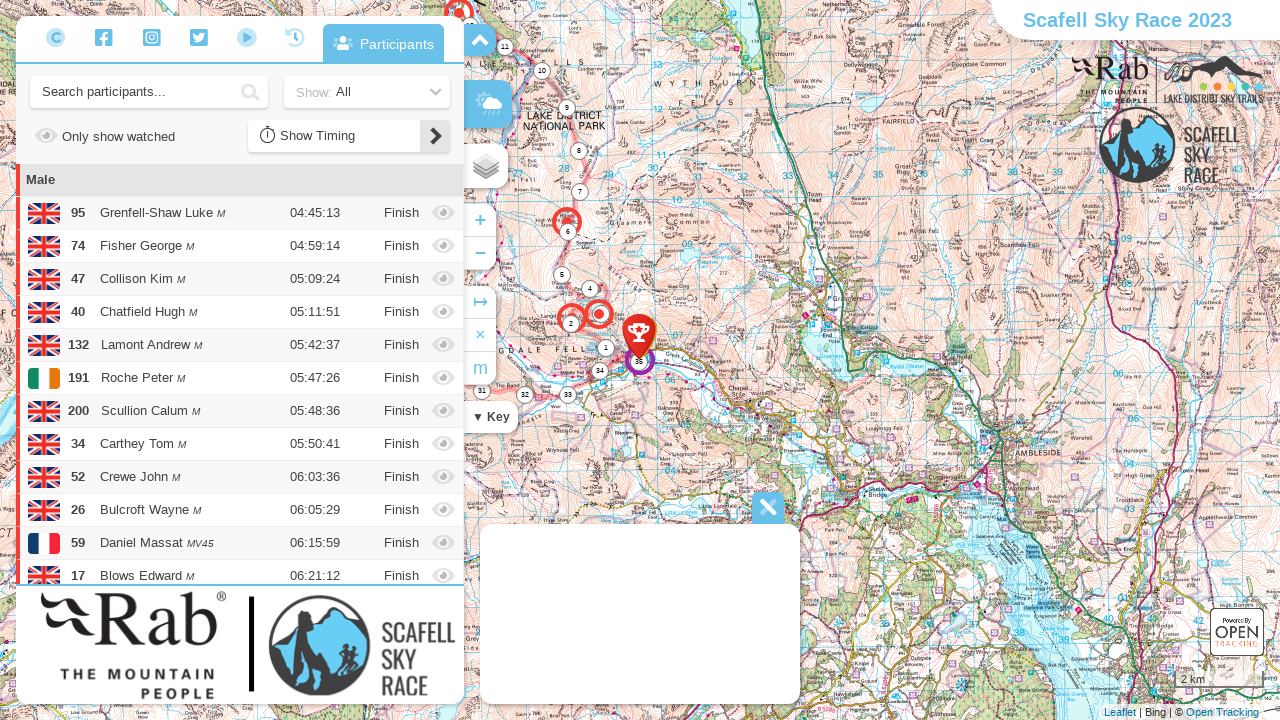

--- FILE ---
content_type: text/html; charset=utf-8
request_url: https://live.opentracking.co.uk/ssr2023/
body_size: 7019
content:
<!DOCTYPE html>
<html lang="en" class="html">
    <head>
        <meta charset="utf-8">
        <meta name="viewport" content="width=device-width, initial-scale=1, shrink-to-fix=no">
        <meta name="mobile-web-app-capable" content="yes">
        <meta name="apple-mobile-web-app-capable" content="yes">
        <meta name="theme-color" content="#69C1EA">
        <meta name="description" content="Scafell Sky Race 2023 -  Live Event Tracking">
        <meta name="author" content="Open Tracking">

        <meta property="fb:app_id" content="1667377880195578" />
        <meta property="og:url" content="https://live.opentracking.co.uk/ssr2023?v=BMR1fmLeQn" />
        <meta property="og:image" content="https://live.opentracking.co.uk/assets/img/og/OA.jpg" />
        <meta property="og:title" content="Live Tracking" />
        <meta property="og:type" content="website" />
        <meta property="og:description" content="Scafell Sky Race 2023 -  Live Event Tracking" />

        <title>Scafell Sky Race 2023 | Open Tracking</title>
        <link rel="apple-touch-icon" sizes="76x76" href="/assets/img/favicon-76.png">
        <link rel="apple-touch-icon" sizes="120x120" href="/assets/img/favicon-120.png">
        <link rel="apple-touch-icon" sizes="152x152" href="/assets/img/favicon-152.png">
        <link rel="icon" sizes="196x196" href="/assets/img/favicon-196.png">
        <link rel="icon" type="image/x-icon" href="/assets/img/favicon.ico">
        <!-- Fonts -->
                    <link rel="stylesheet" type="text/css" href="css/app.css?v=BMR1fmLeQn">
        
        <script src="https://kit.fontawesome.com/955a5bc77c.js" crossorigin="anonymous"></script>
		<script src="https://cdnjs.cloudflare.com/ajax/libs/moment.js/2.29.1/moment.min.js" crossorigin="anonymous"></script>

        <script src="https://unpkg.com/mqtt/dist/mqtt.min.js"></script>

        

        <link rel="stylesheet" href="https://unpkg.com/leaflet.markercluster@1.4.1/dist/MarkerCluster.css">
        <link rel="stylesheet" href="https://unpkg.com/leaflet.markercluster@1.4.1/dist/MarkerCluster.Default.css">
        <link rel="stylesheet" href="https://unpkg.com/leaflet@1.4.0/dist/leaflet.css"
              integrity="sha512-puBpdR0798OZvTTbP4A8Ix/l+A4dHDD0DGqYW6RQ+9jxkRFclaxxQb/SJAWZfWAkuyeQUytO7+7N4QKrDh+drA=="
              crossorigin="">
        <link rel="stylesheet" href="/assets/libraries/css/leaflet-distance-marker.css">
        <style>
            .dist-markers {
                font-size: .6em;
                line-height: 1rem;
                width: 16px !important;
                height: 16px !important;
                margin-left: -8px !important;
                margin-top: -8px !important;
                border: 1px solid #777;
                border-radius: 10px;
                text-align: center;
                color: #000;
                background: #fff;
            }
        </style>
        
        
    </head>

    <body class="has-flags has-windy linear-type ">

        <div id="app" :class="{ 'open': open && !framed,  'windy': windyOpen  }">
                            <div class="windyOpen" :class="{ open: windyOpen }" @click="switchMaps()">
                    <span class="text">Close Windy</span>
                    <span class="icon fad fa-cloud-sun-rain first"></span>
                    <span class="icon fad fa-times second"></span>
                </div>
                        
            <div class="event-info">
                <h1 class="event-item event-title">Scafell Sky Race 2023</h1>
                            </div>
                        <transition name="fade">
                <div class="event-notice" v-if="notice">
                    <div class="notice-text" v-html="notice"></div>
                    <div class="notice-close icon-link" @click="notice = null">
                        <span class="fad fa-times-circle"></span>
                    </div>
                </div>
            </transition>
                            <div class="event-logo" >
                                            <img src="https://live.opentracking.co.uk/ssr2023/data/assets/event-logo-3011.png?v=BMR1fmLeQn" alt="Scafell Sky Race 2023">
                                    </div>
                        <a href="https://opentracking.co.uk" target="_blank">
                <img src="/assets/img/OA.png?v=BMR1fmLeQn" alt="Open Tracking" class="event-company" :class="{hidden: isGoogleMapping()}">
            </a>
            <div id="map" ></div>
                            <div id="windy"></div>
                        <div class="content">

                <div id="nav" v-show="!framed">
                    <div class="menu">
                                                    <a class="item" :href="appLink" v-if="appDownload">
                                <span class="icon fab fa-2x" :class="appIcon"></span>
                            </a>
                                                <a class="item" @click="toggle('copyright')" :class="{ 'active': tab === 'copyright' }">
                            <span class="icon fad fa-copyright fa-2x"></span>
                            <span class="text">Copyright</span>
                        </a>
                                                                            <a class="item" @click="toggle('facebook')" :class="{ 'active': tab === 'facebook' }">
                                <span class="icon fab fa-facebook-square"></span>
                                <span class="text">Facebook</span>
                            </a>
                                                                            <a class="item" href="https://www.instagram.com/scafell_sky_race/" target="_blank">
                                <span class="icon fab fa-instagram-square"></span>
                                <span class="text">Instagram</span>
                            </a>
                                                                            <a class="item" @click="loadTwitter" :class="{ 'active': tab === 'twitter' }">
                                <span class="icon fab fa-twitter-square"></span>
                                <span class="text">Twitter</span>
                            </a>
                                                    <a class="item" @click="toggle('video')" v-if="mobile && videoType === 'feed'" :class="{ 'active': tab === 'mail' }">
                                <span class="icon fad fa-play-circle"></span>
                            </a>
                            <a class="item" @click="openExtra('video')" v-if="!mobile && videoType !== null">
                                <span class="icon fad fa-play-circle"></span>
                            </a>
                        												                                                                            <a class="item" v-if="!mobile" @click="openExtra('replay')">
                                <span class="icon fad fa-history"></span>
                            </a>
                                                                        <a class="item" @click="showMe" v-if="showLocateMe()">
                            <span class="icon fa fa-location-circle"></span>
                            <span class="text">Show my location</span>
                        </a>
                        <a class="item" @click="toggle('participants')" :class="{ 'active': tab === 'participants' }">
                            <span class="icon fad" :class="{ 'fa-users': !single, 'fa-user': single }"></span>
                            <span class="text" v-text="single ? 'Details' : 'Participants'"></span>
                        </a>
                        <!--
                        <a class="item map" @click="open = false; tab = 'map'" :class="{ 'active': tab === 'map' }">
                            <span class="icon fad fa-map-marker-alt"></span>
                            <span class="text">Map</span>
                        </a>
                        -->
                    </div>
                    <div id="collapse" @click="toggleOpen"></div>
                </div>
                <div v-bind:class="{ gmaps: isGoogleMapping() }" class="panels  sponsored ">
                    <transition name="vertical-slide">
                        <div class="panel padded scrolls" v-show="tab === 'copyright'">
                            <div class="panel-container">
                                <h2>Content and tracking copyright</h2>
                                <p>These tracking pages, results listings, content, design, layout and associated code and scripts are copyright of Open Tracking 2010 to present day, and licensed for use by our partners using this platform. All rights reserved.</p>

                                <p>Any redistribution or reproduction of part or all of the contents, design and associated code or scripts in any form is prohibited other than the following:</p>
                                <ul>
                                    <li>you may print or download to a local hard disk extracts for your personal and non-commercial use only</li>
                                    <li>you may copy the content to individual third parties for their personal use, but only if you acknowledge the website as the source of the material</li>
                                </ul>
                                <p>You may not, except with our express written permission, distribute or commercially exploit the content. Nor may you transmit it or store it in any other website or other form of electronic retrieval system.</p>
                                <p>If in any doubt please contact us first <a href="mailto:talkto@opentracking.co.uk">talkto@opentracking.co.uk</a>.</p>
                            </div>
                        </div>
                    </transition>

                                                                                    <transition name="vertical-slide">
                            <div class="panel padded faded" v-show="tab === 'facebook'">
                                <div class="frame overview">
                                    <div id="fb-page"
                                         class="fb-page"
                                         data-href="https://www.facebook.com/RabScafellSkyRace"
                                         :data-width="iframeWidth"
                                         :data-height="iframeHeight - (mobile ? 24 : 48)"
                                         data-small-header="true"
                                         data-adapt-container-width="true"
                                         data-adapt-container-height="true"
                                         data-hide-cover="false"
                                         data-show-facepile="false"
                                         data-show-posts="true"
                                    ></div>
                                </div>
                            </div>
                        </transition>
                                                                <transition name="vertical-slide">
                            <div class="panel padded faded" v-show="tab === 'twitter'">
                                <div class="overview frame">
                                    <a class="twitter-timeline" href="https://twitter.com/ScafellSkyRace" :data-height="iframeHeight"></a>
                                </div>
                            </div>
                        </transition>
                                                            
                    <template v-if="loaded">
                        <transition name="vertical-slide">
                            <teams-panel v-show="tab === 'participants'" ref="teams"
                                 :mobile="mobile"
                                 :searchonly="searchonly"
								 :show_leaderboard="show_leaderboard"
                                 :show_directions="show_directions"
                                 :has-timing="true"
                                 :span="colspan"
                                 :masterevent="false"
                                 :open="open && tab === 'participants'"
                                 :finished="finished"
                                 :replay="replay"
                                 :block-to="false"
                                 :use-socket="socket"
                                 :idle="idle"
                                 :showbags="false"
                                 :eid="12195"
                                 :visitorid="visitorid"
                                 :icon="icon"
                            >   
                                <checkpoint-header :checkpoints="checkpoints"></checkpoint-header>
                            </teams-panel>
                        </transition>
                    </template>

                    <template v-if="loaded">
                        <transition name="vertical-slide">
                            <video-feed-panel v-if="mobile && videoType === 'feed' && tab === 'video'"></video-feed-panel>
                        </transition>
                    </template>

                                            <div class="sponsors" v-if="!mobile">
                            <transition-group name="fade">
                                <a target="_blank" :key="`sponsor-${index}`" :href="sponsor.link" v-for="(sponsor, index) in sponsors" v-show="sponsorOrder === index">
                                    <img :src="sponsor.image">
                                </a>
                            </transition-group>
                        </div>
                                    </div>

                <transition name="fade">
                    <video-feed v-if="video && !mobile && videoType === 'feed'"></video-feed>
                </transition>

                <transition name="fade">
                    <video-panel v-if="!mobile && videoType === 'popup' && video && loaded">
                        <div class="close icon-link" @click="video = false">
                            <span class="fad fa-times"></span>
                        </div>
                    </video-panel>
                </transition>
                            </div>

                        <!--
                            <app-download v-if="appDownload"
                    :link="appLink"
                    :image="appImage"
                ></app-download>
             -->
                            <div class='mobilesponsors' v-if="mobile && showMobileSponsors">
                    <transition-group name="fade">
                        <a target="_blank" :key="`sponsor-${index}`" :href="sponsor.link" v-for="(sponsor, index) in sponsors" v-show="sponsorOrder === index">
                            <img :src="sponsor.image" width="100%">
                        </a>
                    </transition-group>
                </div>
            
                            <transition name="fade">
                    <replay v-if="replay && !mobile">
                        <div class="close icon-link" @click="replay = false">
                            <span class="fad fa-times"></span>
                        </div>
                    </replay>
                </transition>
                    </div>

        <script src="https://unpkg.com/leaflet@1.4.0/dist/leaflet.js"></script>
        <script src="https://unpkg.com/leaflet.markercluster@1.4.1/dist/leaflet.markercluster.js"></script>
        <script src="/assets/libraries/js/leaflet.bounce.js"></script>
        <script src="/assets/libraries/js/leaflet.markercluster.js"></script>
        <script src="/assets/libraries/js/leaflet.html-legend.js"></script>
        <script src="/assets/libraries/js/leaflet.kml.js"></script>
        <script src="/assets/libraries/js/leaflet.geometryutil.js"></script>
        <script src="/assets/libraries/js/leaflet-distance-marker.js"></script>

                    <script src="/assets/libraries/js/leaflet.bing.js"></script>
        
        
        
        <script src="/assets/js/app.js?v=DAc6wuOcgI"></script>
        <script src="/assets/js/components.js?v=DAc6wuOcgI"></script>
        
                    <script src="//connect.facebook.net/en_GB/sdk.js#xfbml=1&appId=1667377880195578&version=v2.5"></script>
        
                    <script src="/assets/libraries/mixins/AppData.js"></script>
        
                    <script src="//live.opentracking.co.uk/_assetsv3/js/snippets/oa-analytics.js"></script>
                
                    <script>
                document.addEventListener("DOMContentLoaded", function(event) { 
                    if ( window.location !== window.parent.location ) {
                        // The page is in an iframe
                        setTimeout(function(){
                            document.body.innerHTML = "You are not permitted to view this content in an iframe. Please visit <a target='_blank' href='" + window.location.href +"'>" + window.location.href + "</a>";
                            setTimeout(function(){
                                window.parent.location.href = window.location.href;
                            }, 3000);
                        }, 3000);                    
                    }
                });
            </script>
        
        <script>

            const written = true;
            const eventCode = 'ssr2023';

            Help.viewport();
            window.addEventListener('resize', Help.viewport);

            if(Help.isApple()) {
                document.body.classList.add('browser-ios');
            }

            Url.init(eventCode, written);
            Url.setPhotoDir('//photos.otracking.co.uk/12195_');

            Storage.init(eventCode);
            
            const fpPromise = import('https://openfpcdn.io/fingerprintjs/v3').then(FingerprintJS => FingerprintJS.load());

            function initGoogleMap(){
                console.log("initGoogleMap");
            }

            const app = new Vue({
                el: '#app',
                                    mixins: [AppData],
                                data: {
                    tab: 'participants',
                    active: true,
                    open: false,
                    loaded: false,
                    single: false,
                    map: false,
										mapping: false,
                    videoType: false,
                    video: false,
                    //video: true,
                    mobile: window.innerWidth < 768,
										hasStarted: false,
                    start: false,
                    finished: false,
                    checkpoints: [],
					show_leaderboard: false,
                    show_directions : false,
                    configTimer: false,
                    sponsorTimer: false,
                    checkpointsLoaded: false,
                    notice:  null ,
                    replay: false,
                    elevation: false,
                    socket: false,
                    idle: false,
                    framed: false,
                    sponsorTimeout:30000,
                                        articles: [],
                    iframeWidth: window.innerWidth < 448 ? window.innerWidth - 48 : (16 * 26),
                    iframeHeight: window.innerWidth < 768 ? window.innerHeight : window.innerHeight - (7 * 16),
                    windyOpen: false,
                    facebook: false,
                    twitter: false,
                    trailMail: false,
                    searchonly: false,                    
                                        visitorid: false,
                                        sponsors: [{"link":"https:\/\/www.lakedistrictskytrails.com\/","image":"https:\/\/live.opentracking.co.uk\/ssr2023\/data\/assets\/banner-0-9835.jpg"},{"link":"https:\/\/www.lakedistrictskytrails.com\/","image":"https:\/\/live.opentracking.co.uk\/ssr2023\/data\/assets\/banner-0-1503.jpg"}],
                    sponsorOrder: 0,
                    showMobileSponsors: true,
                                        icon: false,
                },
                computed: {
                    colspan(){
                        return this.checkpoints.length;
                    }
                },
                                    watch: {
                        tab(val, old){
                            switch(old){
                                case 'news':
                                    this.articleId = false;
                                    this.news = [];
                                    break;
                            }
                            switch(val){
                                case 'mail':
                                    if(!this.trailMail){
                                        this.trailMail = true;
                                    }
                                    break;
                            }
                        },
                        replay(val, old){
                            Mapping.stateless = val;
                        },
                        mobile(val, old){
                            if(val && this.replay){
                                this.replay = false;
                            }
                            if(!val && this.tab === 'video'){
                                this.tab = 'participants';
                                this.video = true;
                            }
                        }
                    },
                                methods: {
                    showLocateMe(){
                        return location.protocol === 'https:' && !this.finished;
                    },
                    isParticipantLoaded(bool){
                        this.single = bool;
                    },
                    toggleOpen(){
                        this.open = !this.open;
                        if(this.open && this.tab === 'map'){
                            this.tab = 'participants';
                        }
                    },
                    showMail(){
                        let result = this.hasStarted && !this.finished;
                        if(this.tab === 'mail' && !result){
                            //if on the mail tab and we should hide the trailmail tab - switch to participants
                            this.tab = 'participants';
                        }

                        return result;
                    },
                    isGoogleMapping(){
                        return this.mapping ? this.mapping === 'Google' : false;
                    },
                    loadParticipant(bib, eid){
                        this.tab = 'participants';
                        this.open = true;
                        this.$refs.teams.loadParticipant(bib, true, eid);
                    },
                    setIdle(val){
                        this.idle = val
                    },
                    toggle(tab){
                        if(tab === this.tab){
                            this.open = !this.open;
                        } else if (!this.open){
                            this.open = true;
                        }
                        if(!this.open){
                            this.tab = "";
                        }else{
                            this.tab = tab; 
                        this.tab = tab;
                            this.tab = tab; 
                        }
                        
                    },
                    getTeamsForGraph(){
                        let arr = [];
                        this.$refs.teams.participants.forEach(function (course) {
                            if(course.id !== 4 && course.timed){
                                let object = {
                                    type: 'scatter',
                                    pointBackgroundColor: Mapping.getRGBA(course.colour, 1),
                                    data: []
                                };

                                course.teams.forEach(function (team){
                                    object.data.push({
                                        x: team.d,
                                        y: 0,
                                    });
                                });

                                arr.push(object);
                            }
                        });
                        return arr;
                    },
                    isMobile(){
                        this.mobile = Help.isMobile() || window.innerWidth < 768;
                    },
                    openExtra(type){
                        let self = this;

                        ['video', 'replay', 'elevation'].forEach(function (item) {
                            self[item] = type === item ? !self[type] : false;
                        });
                    },
                    loadCheckpoints()
                    {
                        let _this = this;

                        fetch(Url.make('checkpoints')).then(res => res.json()).then(res => {
                            if(!_this.participantSingle){
                                _this.checkpoints = res.data;
                                _this.checkpointsLoaded = true;
                            }

                            Mapping.plotCheckpoints(res.data.filter(function (cp) {
                                return cp.d;
                            }));
                        });
                    },
                    loadConfig(){
                        let _this = this;
                        fetch(Url.make('config')).then(res => res.json()).then(res => {

                            _this.socket = res.data.socket;
                            _this.finished = res.data.finished;
							_this.mapping = res.data.mapping;
							_this.hasStarted = res.data.eventstart ? moment().isAfter(moment.utc(res.data.eventstart)) : false;
							_this.start = res.data.start;
                            _this.videoType = res.data.video;
							_this.show_leaderboard = res.data.show_leaderboard != undefined ? res.data.show_leaderboard : true;
                            _this.show_directions = res.data.show_directions != undefined ? res.data.show_directions : false;
                            _this.searchonly = res.data.searchonly != undefined  ? res.data.searchonly : false;
                            
                            _this.icon = res.data.icon != undefined  ? res.data.icon : false;
                            
                                                            _this.sponsorTimeout = res.data.sponsorTimeout || 30000;
                                this.setupSponsors();
                            
                            _this.framed = res.data.hasOwnProperty('framed') && res.data.framed;

                            if(_this.tab === 'video' && _this.videoType !== 'feed'){
                                _this.tab = 'participants';
                            }

                            if(_this.configTimer !== false){
                                clearTimeout(_this.configTimer);
                            } else {

                                if(Url.noVideo !== false){
                                    _this.video = false;
                                } else {
                                    _this.video = res.data.video !== null;
                                }

                                Mapping.init(res.data, _this.mobile);

                                _this.loadCheckpoints();
                                _this.loaded = true;

                                if (!_this.mobile) {
                                    _this.open = true;
                                }
                            }

                            if(!_this.finished){
                                _this.configTimer = setTimeout(function () {
                                    _this.loadConfig();
                                }, 300000);
                            }
                        }).catch((error) => {
                          console.error('Config Fetch Error:', error);
                          if(!_this.finished){
                              _this.configTimer = setTimeout(function () {
                                  _this.loadConfig();
                              }, 300000);
                          }
                        });
                    },

                                            setupSponsors(){
                            if(!this.mobile){
                                this.showMobileSponsors = false;
                            }
                            let _this =  this;
                            if(!_this.sponsorTimer){
                                let max = this.sponsors.length - 1;
                                this.iframeHeight = window.innerHeight - (11.5 * 16);
                                _this.sponsorTimer = setInterval(function(){
                                    if(_this.mobile && _this.sponsorOrder >= max){
                                        _this.showMobileSponsors = false;                                                                                
                                        clearInterval(_this.sponsorTimer);                                    
                                        return;
                                    }
                                    _this.sponsorOrder = _this.sponsorOrder >= max ? 0 : _this.sponsorOrder + 1;
                                }, _this.sponsorTimeout);    
                            }
                            
                        },
                                        showMe(){                        
                        if (navigator.geolocation) {
                            navigator.geolocation.getCurrentPosition(function showPosition(position){
                                //alert("Latitude: " + position.coords.latitude + " Longitude: " + position.coords.longitude);                                
                                Markers.addMe(position.coords.latitude + ","+ position.coords.longitude);
                            }, function showError(error) {
                                switch(error.code) {
                                    case error.PERMISSION_DENIED:
                                        console.log("User denied the request for Geolocation.");
                                    break;
                                    case error.POSITION_UNAVAILABLE:
                                        console.log("Location information is unavailable.");
                                    break;
                                    case error.TIMEOUT:
                                        console.log("The request to get user location timed out.");
                                    break;
                                    case error.UNKNOWN_ERROR:
                                        console.log("An unknown error occurred.");
                                    break;
                                }
                            });
                        } else {
                            console.log("Geolocation is not supported by this browser.");
                        }
                    },                    
                                            switchMaps(){
                            if(!this.windyOpen){
                                Mapping.openWindy();
                            } else {
                                Mapping.switchMaps();
                            }
                            this.windyOpen = !this.windyOpen;
                        },

                                                loadTwitter(){
                            let _this = this;

                            if(!_this.twitter){
                                Url.script('//platform.twitter.com/widgets.js', function () {
                                    _this.twitter = true;
                                });
                            }

                            _this.toggle('twitter');
                        },
                        
                        
                                                loadFacebook(){
                            let _this = this;

                            if(!_this.facebook){
                                FB.XFBML.parse(document.getElementById('fb-page'));
                                _this.facebook = true;
                            }

                            _this.toggle('facebook');
                        },
                        
                                    },
                created(){
                    let _this = this;
                    this.isMobile();

                    if(!this.mobile){
                        window.addEventListener('resize', this.isMobile);
                    }

                    if(this.mobile){
                        this.tab = 'map';
                        this.open = false;
                    } else {
                                            }

                    // Get the visitor identifier when you need it.
                    fpPromise
                        .then(fp => fp.get())
                        .then(result => {
                            _this.visitorid = result.visitorId;
                        });

                    this.loadConfig();
                },
                mounted(){                    
                    document.addEventListener("visibilitychange", function() {
                        app.setIdle(document.hidden);
                    });
                }
            });

        </script>
    <script defer src="https://static.cloudflareinsights.com/beacon.min.js/vcd15cbe7772f49c399c6a5babf22c1241717689176015" integrity="sha512-ZpsOmlRQV6y907TI0dKBHq9Md29nnaEIPlkf84rnaERnq6zvWvPUqr2ft8M1aS28oN72PdrCzSjY4U6VaAw1EQ==" data-cf-beacon='{"version":"2024.11.0","token":"f2427ceb0e7e489f9c82ffec19f8e01c","server_timing":{"name":{"cfCacheStatus":true,"cfEdge":true,"cfExtPri":true,"cfL4":true,"cfOrigin":true,"cfSpeedBrain":true},"location_startswith":null}}' crossorigin="anonymous"></script>
</body>
</html>


--- FILE ---
content_type: text/html; charset=utf-8
request_url: https://www.google.com/recaptcha/api2/anchor?ar=1&k=6LfIdMoZAAAAAGcFE2-o2rUvQC_sCGSbEdCqLg3A&co=aHR0cHM6Ly9saXZlLm9wZW50cmFja2luZy5jby51azo0NDM.&hl=en&v=PoyoqOPhxBO7pBk68S4YbpHZ&size=invisible&anchor-ms=20000&execute-ms=30000&cb=gbtzgtxbpa4h
body_size: 48836
content:
<!DOCTYPE HTML><html dir="ltr" lang="en"><head><meta http-equiv="Content-Type" content="text/html; charset=UTF-8">
<meta http-equiv="X-UA-Compatible" content="IE=edge">
<title>reCAPTCHA</title>
<style type="text/css">
/* cyrillic-ext */
@font-face {
  font-family: 'Roboto';
  font-style: normal;
  font-weight: 400;
  font-stretch: 100%;
  src: url(//fonts.gstatic.com/s/roboto/v48/KFO7CnqEu92Fr1ME7kSn66aGLdTylUAMa3GUBHMdazTgWw.woff2) format('woff2');
  unicode-range: U+0460-052F, U+1C80-1C8A, U+20B4, U+2DE0-2DFF, U+A640-A69F, U+FE2E-FE2F;
}
/* cyrillic */
@font-face {
  font-family: 'Roboto';
  font-style: normal;
  font-weight: 400;
  font-stretch: 100%;
  src: url(//fonts.gstatic.com/s/roboto/v48/KFO7CnqEu92Fr1ME7kSn66aGLdTylUAMa3iUBHMdazTgWw.woff2) format('woff2');
  unicode-range: U+0301, U+0400-045F, U+0490-0491, U+04B0-04B1, U+2116;
}
/* greek-ext */
@font-face {
  font-family: 'Roboto';
  font-style: normal;
  font-weight: 400;
  font-stretch: 100%;
  src: url(//fonts.gstatic.com/s/roboto/v48/KFO7CnqEu92Fr1ME7kSn66aGLdTylUAMa3CUBHMdazTgWw.woff2) format('woff2');
  unicode-range: U+1F00-1FFF;
}
/* greek */
@font-face {
  font-family: 'Roboto';
  font-style: normal;
  font-weight: 400;
  font-stretch: 100%;
  src: url(//fonts.gstatic.com/s/roboto/v48/KFO7CnqEu92Fr1ME7kSn66aGLdTylUAMa3-UBHMdazTgWw.woff2) format('woff2');
  unicode-range: U+0370-0377, U+037A-037F, U+0384-038A, U+038C, U+038E-03A1, U+03A3-03FF;
}
/* math */
@font-face {
  font-family: 'Roboto';
  font-style: normal;
  font-weight: 400;
  font-stretch: 100%;
  src: url(//fonts.gstatic.com/s/roboto/v48/KFO7CnqEu92Fr1ME7kSn66aGLdTylUAMawCUBHMdazTgWw.woff2) format('woff2');
  unicode-range: U+0302-0303, U+0305, U+0307-0308, U+0310, U+0312, U+0315, U+031A, U+0326-0327, U+032C, U+032F-0330, U+0332-0333, U+0338, U+033A, U+0346, U+034D, U+0391-03A1, U+03A3-03A9, U+03B1-03C9, U+03D1, U+03D5-03D6, U+03F0-03F1, U+03F4-03F5, U+2016-2017, U+2034-2038, U+203C, U+2040, U+2043, U+2047, U+2050, U+2057, U+205F, U+2070-2071, U+2074-208E, U+2090-209C, U+20D0-20DC, U+20E1, U+20E5-20EF, U+2100-2112, U+2114-2115, U+2117-2121, U+2123-214F, U+2190, U+2192, U+2194-21AE, U+21B0-21E5, U+21F1-21F2, U+21F4-2211, U+2213-2214, U+2216-22FF, U+2308-230B, U+2310, U+2319, U+231C-2321, U+2336-237A, U+237C, U+2395, U+239B-23B7, U+23D0, U+23DC-23E1, U+2474-2475, U+25AF, U+25B3, U+25B7, U+25BD, U+25C1, U+25CA, U+25CC, U+25FB, U+266D-266F, U+27C0-27FF, U+2900-2AFF, U+2B0E-2B11, U+2B30-2B4C, U+2BFE, U+3030, U+FF5B, U+FF5D, U+1D400-1D7FF, U+1EE00-1EEFF;
}
/* symbols */
@font-face {
  font-family: 'Roboto';
  font-style: normal;
  font-weight: 400;
  font-stretch: 100%;
  src: url(//fonts.gstatic.com/s/roboto/v48/KFO7CnqEu92Fr1ME7kSn66aGLdTylUAMaxKUBHMdazTgWw.woff2) format('woff2');
  unicode-range: U+0001-000C, U+000E-001F, U+007F-009F, U+20DD-20E0, U+20E2-20E4, U+2150-218F, U+2190, U+2192, U+2194-2199, U+21AF, U+21E6-21F0, U+21F3, U+2218-2219, U+2299, U+22C4-22C6, U+2300-243F, U+2440-244A, U+2460-24FF, U+25A0-27BF, U+2800-28FF, U+2921-2922, U+2981, U+29BF, U+29EB, U+2B00-2BFF, U+4DC0-4DFF, U+FFF9-FFFB, U+10140-1018E, U+10190-1019C, U+101A0, U+101D0-101FD, U+102E0-102FB, U+10E60-10E7E, U+1D2C0-1D2D3, U+1D2E0-1D37F, U+1F000-1F0FF, U+1F100-1F1AD, U+1F1E6-1F1FF, U+1F30D-1F30F, U+1F315, U+1F31C, U+1F31E, U+1F320-1F32C, U+1F336, U+1F378, U+1F37D, U+1F382, U+1F393-1F39F, U+1F3A7-1F3A8, U+1F3AC-1F3AF, U+1F3C2, U+1F3C4-1F3C6, U+1F3CA-1F3CE, U+1F3D4-1F3E0, U+1F3ED, U+1F3F1-1F3F3, U+1F3F5-1F3F7, U+1F408, U+1F415, U+1F41F, U+1F426, U+1F43F, U+1F441-1F442, U+1F444, U+1F446-1F449, U+1F44C-1F44E, U+1F453, U+1F46A, U+1F47D, U+1F4A3, U+1F4B0, U+1F4B3, U+1F4B9, U+1F4BB, U+1F4BF, U+1F4C8-1F4CB, U+1F4D6, U+1F4DA, U+1F4DF, U+1F4E3-1F4E6, U+1F4EA-1F4ED, U+1F4F7, U+1F4F9-1F4FB, U+1F4FD-1F4FE, U+1F503, U+1F507-1F50B, U+1F50D, U+1F512-1F513, U+1F53E-1F54A, U+1F54F-1F5FA, U+1F610, U+1F650-1F67F, U+1F687, U+1F68D, U+1F691, U+1F694, U+1F698, U+1F6AD, U+1F6B2, U+1F6B9-1F6BA, U+1F6BC, U+1F6C6-1F6CF, U+1F6D3-1F6D7, U+1F6E0-1F6EA, U+1F6F0-1F6F3, U+1F6F7-1F6FC, U+1F700-1F7FF, U+1F800-1F80B, U+1F810-1F847, U+1F850-1F859, U+1F860-1F887, U+1F890-1F8AD, U+1F8B0-1F8BB, U+1F8C0-1F8C1, U+1F900-1F90B, U+1F93B, U+1F946, U+1F984, U+1F996, U+1F9E9, U+1FA00-1FA6F, U+1FA70-1FA7C, U+1FA80-1FA89, U+1FA8F-1FAC6, U+1FACE-1FADC, U+1FADF-1FAE9, U+1FAF0-1FAF8, U+1FB00-1FBFF;
}
/* vietnamese */
@font-face {
  font-family: 'Roboto';
  font-style: normal;
  font-weight: 400;
  font-stretch: 100%;
  src: url(//fonts.gstatic.com/s/roboto/v48/KFO7CnqEu92Fr1ME7kSn66aGLdTylUAMa3OUBHMdazTgWw.woff2) format('woff2');
  unicode-range: U+0102-0103, U+0110-0111, U+0128-0129, U+0168-0169, U+01A0-01A1, U+01AF-01B0, U+0300-0301, U+0303-0304, U+0308-0309, U+0323, U+0329, U+1EA0-1EF9, U+20AB;
}
/* latin-ext */
@font-face {
  font-family: 'Roboto';
  font-style: normal;
  font-weight: 400;
  font-stretch: 100%;
  src: url(//fonts.gstatic.com/s/roboto/v48/KFO7CnqEu92Fr1ME7kSn66aGLdTylUAMa3KUBHMdazTgWw.woff2) format('woff2');
  unicode-range: U+0100-02BA, U+02BD-02C5, U+02C7-02CC, U+02CE-02D7, U+02DD-02FF, U+0304, U+0308, U+0329, U+1D00-1DBF, U+1E00-1E9F, U+1EF2-1EFF, U+2020, U+20A0-20AB, U+20AD-20C0, U+2113, U+2C60-2C7F, U+A720-A7FF;
}
/* latin */
@font-face {
  font-family: 'Roboto';
  font-style: normal;
  font-weight: 400;
  font-stretch: 100%;
  src: url(//fonts.gstatic.com/s/roboto/v48/KFO7CnqEu92Fr1ME7kSn66aGLdTylUAMa3yUBHMdazQ.woff2) format('woff2');
  unicode-range: U+0000-00FF, U+0131, U+0152-0153, U+02BB-02BC, U+02C6, U+02DA, U+02DC, U+0304, U+0308, U+0329, U+2000-206F, U+20AC, U+2122, U+2191, U+2193, U+2212, U+2215, U+FEFF, U+FFFD;
}
/* cyrillic-ext */
@font-face {
  font-family: 'Roboto';
  font-style: normal;
  font-weight: 500;
  font-stretch: 100%;
  src: url(//fonts.gstatic.com/s/roboto/v48/KFO7CnqEu92Fr1ME7kSn66aGLdTylUAMa3GUBHMdazTgWw.woff2) format('woff2');
  unicode-range: U+0460-052F, U+1C80-1C8A, U+20B4, U+2DE0-2DFF, U+A640-A69F, U+FE2E-FE2F;
}
/* cyrillic */
@font-face {
  font-family: 'Roboto';
  font-style: normal;
  font-weight: 500;
  font-stretch: 100%;
  src: url(//fonts.gstatic.com/s/roboto/v48/KFO7CnqEu92Fr1ME7kSn66aGLdTylUAMa3iUBHMdazTgWw.woff2) format('woff2');
  unicode-range: U+0301, U+0400-045F, U+0490-0491, U+04B0-04B1, U+2116;
}
/* greek-ext */
@font-face {
  font-family: 'Roboto';
  font-style: normal;
  font-weight: 500;
  font-stretch: 100%;
  src: url(//fonts.gstatic.com/s/roboto/v48/KFO7CnqEu92Fr1ME7kSn66aGLdTylUAMa3CUBHMdazTgWw.woff2) format('woff2');
  unicode-range: U+1F00-1FFF;
}
/* greek */
@font-face {
  font-family: 'Roboto';
  font-style: normal;
  font-weight: 500;
  font-stretch: 100%;
  src: url(//fonts.gstatic.com/s/roboto/v48/KFO7CnqEu92Fr1ME7kSn66aGLdTylUAMa3-UBHMdazTgWw.woff2) format('woff2');
  unicode-range: U+0370-0377, U+037A-037F, U+0384-038A, U+038C, U+038E-03A1, U+03A3-03FF;
}
/* math */
@font-face {
  font-family: 'Roboto';
  font-style: normal;
  font-weight: 500;
  font-stretch: 100%;
  src: url(//fonts.gstatic.com/s/roboto/v48/KFO7CnqEu92Fr1ME7kSn66aGLdTylUAMawCUBHMdazTgWw.woff2) format('woff2');
  unicode-range: U+0302-0303, U+0305, U+0307-0308, U+0310, U+0312, U+0315, U+031A, U+0326-0327, U+032C, U+032F-0330, U+0332-0333, U+0338, U+033A, U+0346, U+034D, U+0391-03A1, U+03A3-03A9, U+03B1-03C9, U+03D1, U+03D5-03D6, U+03F0-03F1, U+03F4-03F5, U+2016-2017, U+2034-2038, U+203C, U+2040, U+2043, U+2047, U+2050, U+2057, U+205F, U+2070-2071, U+2074-208E, U+2090-209C, U+20D0-20DC, U+20E1, U+20E5-20EF, U+2100-2112, U+2114-2115, U+2117-2121, U+2123-214F, U+2190, U+2192, U+2194-21AE, U+21B0-21E5, U+21F1-21F2, U+21F4-2211, U+2213-2214, U+2216-22FF, U+2308-230B, U+2310, U+2319, U+231C-2321, U+2336-237A, U+237C, U+2395, U+239B-23B7, U+23D0, U+23DC-23E1, U+2474-2475, U+25AF, U+25B3, U+25B7, U+25BD, U+25C1, U+25CA, U+25CC, U+25FB, U+266D-266F, U+27C0-27FF, U+2900-2AFF, U+2B0E-2B11, U+2B30-2B4C, U+2BFE, U+3030, U+FF5B, U+FF5D, U+1D400-1D7FF, U+1EE00-1EEFF;
}
/* symbols */
@font-face {
  font-family: 'Roboto';
  font-style: normal;
  font-weight: 500;
  font-stretch: 100%;
  src: url(//fonts.gstatic.com/s/roboto/v48/KFO7CnqEu92Fr1ME7kSn66aGLdTylUAMaxKUBHMdazTgWw.woff2) format('woff2');
  unicode-range: U+0001-000C, U+000E-001F, U+007F-009F, U+20DD-20E0, U+20E2-20E4, U+2150-218F, U+2190, U+2192, U+2194-2199, U+21AF, U+21E6-21F0, U+21F3, U+2218-2219, U+2299, U+22C4-22C6, U+2300-243F, U+2440-244A, U+2460-24FF, U+25A0-27BF, U+2800-28FF, U+2921-2922, U+2981, U+29BF, U+29EB, U+2B00-2BFF, U+4DC0-4DFF, U+FFF9-FFFB, U+10140-1018E, U+10190-1019C, U+101A0, U+101D0-101FD, U+102E0-102FB, U+10E60-10E7E, U+1D2C0-1D2D3, U+1D2E0-1D37F, U+1F000-1F0FF, U+1F100-1F1AD, U+1F1E6-1F1FF, U+1F30D-1F30F, U+1F315, U+1F31C, U+1F31E, U+1F320-1F32C, U+1F336, U+1F378, U+1F37D, U+1F382, U+1F393-1F39F, U+1F3A7-1F3A8, U+1F3AC-1F3AF, U+1F3C2, U+1F3C4-1F3C6, U+1F3CA-1F3CE, U+1F3D4-1F3E0, U+1F3ED, U+1F3F1-1F3F3, U+1F3F5-1F3F7, U+1F408, U+1F415, U+1F41F, U+1F426, U+1F43F, U+1F441-1F442, U+1F444, U+1F446-1F449, U+1F44C-1F44E, U+1F453, U+1F46A, U+1F47D, U+1F4A3, U+1F4B0, U+1F4B3, U+1F4B9, U+1F4BB, U+1F4BF, U+1F4C8-1F4CB, U+1F4D6, U+1F4DA, U+1F4DF, U+1F4E3-1F4E6, U+1F4EA-1F4ED, U+1F4F7, U+1F4F9-1F4FB, U+1F4FD-1F4FE, U+1F503, U+1F507-1F50B, U+1F50D, U+1F512-1F513, U+1F53E-1F54A, U+1F54F-1F5FA, U+1F610, U+1F650-1F67F, U+1F687, U+1F68D, U+1F691, U+1F694, U+1F698, U+1F6AD, U+1F6B2, U+1F6B9-1F6BA, U+1F6BC, U+1F6C6-1F6CF, U+1F6D3-1F6D7, U+1F6E0-1F6EA, U+1F6F0-1F6F3, U+1F6F7-1F6FC, U+1F700-1F7FF, U+1F800-1F80B, U+1F810-1F847, U+1F850-1F859, U+1F860-1F887, U+1F890-1F8AD, U+1F8B0-1F8BB, U+1F8C0-1F8C1, U+1F900-1F90B, U+1F93B, U+1F946, U+1F984, U+1F996, U+1F9E9, U+1FA00-1FA6F, U+1FA70-1FA7C, U+1FA80-1FA89, U+1FA8F-1FAC6, U+1FACE-1FADC, U+1FADF-1FAE9, U+1FAF0-1FAF8, U+1FB00-1FBFF;
}
/* vietnamese */
@font-face {
  font-family: 'Roboto';
  font-style: normal;
  font-weight: 500;
  font-stretch: 100%;
  src: url(//fonts.gstatic.com/s/roboto/v48/KFO7CnqEu92Fr1ME7kSn66aGLdTylUAMa3OUBHMdazTgWw.woff2) format('woff2');
  unicode-range: U+0102-0103, U+0110-0111, U+0128-0129, U+0168-0169, U+01A0-01A1, U+01AF-01B0, U+0300-0301, U+0303-0304, U+0308-0309, U+0323, U+0329, U+1EA0-1EF9, U+20AB;
}
/* latin-ext */
@font-face {
  font-family: 'Roboto';
  font-style: normal;
  font-weight: 500;
  font-stretch: 100%;
  src: url(//fonts.gstatic.com/s/roboto/v48/KFO7CnqEu92Fr1ME7kSn66aGLdTylUAMa3KUBHMdazTgWw.woff2) format('woff2');
  unicode-range: U+0100-02BA, U+02BD-02C5, U+02C7-02CC, U+02CE-02D7, U+02DD-02FF, U+0304, U+0308, U+0329, U+1D00-1DBF, U+1E00-1E9F, U+1EF2-1EFF, U+2020, U+20A0-20AB, U+20AD-20C0, U+2113, U+2C60-2C7F, U+A720-A7FF;
}
/* latin */
@font-face {
  font-family: 'Roboto';
  font-style: normal;
  font-weight: 500;
  font-stretch: 100%;
  src: url(//fonts.gstatic.com/s/roboto/v48/KFO7CnqEu92Fr1ME7kSn66aGLdTylUAMa3yUBHMdazQ.woff2) format('woff2');
  unicode-range: U+0000-00FF, U+0131, U+0152-0153, U+02BB-02BC, U+02C6, U+02DA, U+02DC, U+0304, U+0308, U+0329, U+2000-206F, U+20AC, U+2122, U+2191, U+2193, U+2212, U+2215, U+FEFF, U+FFFD;
}
/* cyrillic-ext */
@font-face {
  font-family: 'Roboto';
  font-style: normal;
  font-weight: 900;
  font-stretch: 100%;
  src: url(//fonts.gstatic.com/s/roboto/v48/KFO7CnqEu92Fr1ME7kSn66aGLdTylUAMa3GUBHMdazTgWw.woff2) format('woff2');
  unicode-range: U+0460-052F, U+1C80-1C8A, U+20B4, U+2DE0-2DFF, U+A640-A69F, U+FE2E-FE2F;
}
/* cyrillic */
@font-face {
  font-family: 'Roboto';
  font-style: normal;
  font-weight: 900;
  font-stretch: 100%;
  src: url(//fonts.gstatic.com/s/roboto/v48/KFO7CnqEu92Fr1ME7kSn66aGLdTylUAMa3iUBHMdazTgWw.woff2) format('woff2');
  unicode-range: U+0301, U+0400-045F, U+0490-0491, U+04B0-04B1, U+2116;
}
/* greek-ext */
@font-face {
  font-family: 'Roboto';
  font-style: normal;
  font-weight: 900;
  font-stretch: 100%;
  src: url(//fonts.gstatic.com/s/roboto/v48/KFO7CnqEu92Fr1ME7kSn66aGLdTylUAMa3CUBHMdazTgWw.woff2) format('woff2');
  unicode-range: U+1F00-1FFF;
}
/* greek */
@font-face {
  font-family: 'Roboto';
  font-style: normal;
  font-weight: 900;
  font-stretch: 100%;
  src: url(//fonts.gstatic.com/s/roboto/v48/KFO7CnqEu92Fr1ME7kSn66aGLdTylUAMa3-UBHMdazTgWw.woff2) format('woff2');
  unicode-range: U+0370-0377, U+037A-037F, U+0384-038A, U+038C, U+038E-03A1, U+03A3-03FF;
}
/* math */
@font-face {
  font-family: 'Roboto';
  font-style: normal;
  font-weight: 900;
  font-stretch: 100%;
  src: url(//fonts.gstatic.com/s/roboto/v48/KFO7CnqEu92Fr1ME7kSn66aGLdTylUAMawCUBHMdazTgWw.woff2) format('woff2');
  unicode-range: U+0302-0303, U+0305, U+0307-0308, U+0310, U+0312, U+0315, U+031A, U+0326-0327, U+032C, U+032F-0330, U+0332-0333, U+0338, U+033A, U+0346, U+034D, U+0391-03A1, U+03A3-03A9, U+03B1-03C9, U+03D1, U+03D5-03D6, U+03F0-03F1, U+03F4-03F5, U+2016-2017, U+2034-2038, U+203C, U+2040, U+2043, U+2047, U+2050, U+2057, U+205F, U+2070-2071, U+2074-208E, U+2090-209C, U+20D0-20DC, U+20E1, U+20E5-20EF, U+2100-2112, U+2114-2115, U+2117-2121, U+2123-214F, U+2190, U+2192, U+2194-21AE, U+21B0-21E5, U+21F1-21F2, U+21F4-2211, U+2213-2214, U+2216-22FF, U+2308-230B, U+2310, U+2319, U+231C-2321, U+2336-237A, U+237C, U+2395, U+239B-23B7, U+23D0, U+23DC-23E1, U+2474-2475, U+25AF, U+25B3, U+25B7, U+25BD, U+25C1, U+25CA, U+25CC, U+25FB, U+266D-266F, U+27C0-27FF, U+2900-2AFF, U+2B0E-2B11, U+2B30-2B4C, U+2BFE, U+3030, U+FF5B, U+FF5D, U+1D400-1D7FF, U+1EE00-1EEFF;
}
/* symbols */
@font-face {
  font-family: 'Roboto';
  font-style: normal;
  font-weight: 900;
  font-stretch: 100%;
  src: url(//fonts.gstatic.com/s/roboto/v48/KFO7CnqEu92Fr1ME7kSn66aGLdTylUAMaxKUBHMdazTgWw.woff2) format('woff2');
  unicode-range: U+0001-000C, U+000E-001F, U+007F-009F, U+20DD-20E0, U+20E2-20E4, U+2150-218F, U+2190, U+2192, U+2194-2199, U+21AF, U+21E6-21F0, U+21F3, U+2218-2219, U+2299, U+22C4-22C6, U+2300-243F, U+2440-244A, U+2460-24FF, U+25A0-27BF, U+2800-28FF, U+2921-2922, U+2981, U+29BF, U+29EB, U+2B00-2BFF, U+4DC0-4DFF, U+FFF9-FFFB, U+10140-1018E, U+10190-1019C, U+101A0, U+101D0-101FD, U+102E0-102FB, U+10E60-10E7E, U+1D2C0-1D2D3, U+1D2E0-1D37F, U+1F000-1F0FF, U+1F100-1F1AD, U+1F1E6-1F1FF, U+1F30D-1F30F, U+1F315, U+1F31C, U+1F31E, U+1F320-1F32C, U+1F336, U+1F378, U+1F37D, U+1F382, U+1F393-1F39F, U+1F3A7-1F3A8, U+1F3AC-1F3AF, U+1F3C2, U+1F3C4-1F3C6, U+1F3CA-1F3CE, U+1F3D4-1F3E0, U+1F3ED, U+1F3F1-1F3F3, U+1F3F5-1F3F7, U+1F408, U+1F415, U+1F41F, U+1F426, U+1F43F, U+1F441-1F442, U+1F444, U+1F446-1F449, U+1F44C-1F44E, U+1F453, U+1F46A, U+1F47D, U+1F4A3, U+1F4B0, U+1F4B3, U+1F4B9, U+1F4BB, U+1F4BF, U+1F4C8-1F4CB, U+1F4D6, U+1F4DA, U+1F4DF, U+1F4E3-1F4E6, U+1F4EA-1F4ED, U+1F4F7, U+1F4F9-1F4FB, U+1F4FD-1F4FE, U+1F503, U+1F507-1F50B, U+1F50D, U+1F512-1F513, U+1F53E-1F54A, U+1F54F-1F5FA, U+1F610, U+1F650-1F67F, U+1F687, U+1F68D, U+1F691, U+1F694, U+1F698, U+1F6AD, U+1F6B2, U+1F6B9-1F6BA, U+1F6BC, U+1F6C6-1F6CF, U+1F6D3-1F6D7, U+1F6E0-1F6EA, U+1F6F0-1F6F3, U+1F6F7-1F6FC, U+1F700-1F7FF, U+1F800-1F80B, U+1F810-1F847, U+1F850-1F859, U+1F860-1F887, U+1F890-1F8AD, U+1F8B0-1F8BB, U+1F8C0-1F8C1, U+1F900-1F90B, U+1F93B, U+1F946, U+1F984, U+1F996, U+1F9E9, U+1FA00-1FA6F, U+1FA70-1FA7C, U+1FA80-1FA89, U+1FA8F-1FAC6, U+1FACE-1FADC, U+1FADF-1FAE9, U+1FAF0-1FAF8, U+1FB00-1FBFF;
}
/* vietnamese */
@font-face {
  font-family: 'Roboto';
  font-style: normal;
  font-weight: 900;
  font-stretch: 100%;
  src: url(//fonts.gstatic.com/s/roboto/v48/KFO7CnqEu92Fr1ME7kSn66aGLdTylUAMa3OUBHMdazTgWw.woff2) format('woff2');
  unicode-range: U+0102-0103, U+0110-0111, U+0128-0129, U+0168-0169, U+01A0-01A1, U+01AF-01B0, U+0300-0301, U+0303-0304, U+0308-0309, U+0323, U+0329, U+1EA0-1EF9, U+20AB;
}
/* latin-ext */
@font-face {
  font-family: 'Roboto';
  font-style: normal;
  font-weight: 900;
  font-stretch: 100%;
  src: url(//fonts.gstatic.com/s/roboto/v48/KFO7CnqEu92Fr1ME7kSn66aGLdTylUAMa3KUBHMdazTgWw.woff2) format('woff2');
  unicode-range: U+0100-02BA, U+02BD-02C5, U+02C7-02CC, U+02CE-02D7, U+02DD-02FF, U+0304, U+0308, U+0329, U+1D00-1DBF, U+1E00-1E9F, U+1EF2-1EFF, U+2020, U+20A0-20AB, U+20AD-20C0, U+2113, U+2C60-2C7F, U+A720-A7FF;
}
/* latin */
@font-face {
  font-family: 'Roboto';
  font-style: normal;
  font-weight: 900;
  font-stretch: 100%;
  src: url(//fonts.gstatic.com/s/roboto/v48/KFO7CnqEu92Fr1ME7kSn66aGLdTylUAMa3yUBHMdazQ.woff2) format('woff2');
  unicode-range: U+0000-00FF, U+0131, U+0152-0153, U+02BB-02BC, U+02C6, U+02DA, U+02DC, U+0304, U+0308, U+0329, U+2000-206F, U+20AC, U+2122, U+2191, U+2193, U+2212, U+2215, U+FEFF, U+FFFD;
}

</style>
<link rel="stylesheet" type="text/css" href="https://www.gstatic.com/recaptcha/releases/PoyoqOPhxBO7pBk68S4YbpHZ/styles__ltr.css">
<script nonce="ndRk6AgNh-kGMC-m1JZ16A" type="text/javascript">window['__recaptcha_api'] = 'https://www.google.com/recaptcha/api2/';</script>
<script type="text/javascript" src="https://www.gstatic.com/recaptcha/releases/PoyoqOPhxBO7pBk68S4YbpHZ/recaptcha__en.js" nonce="ndRk6AgNh-kGMC-m1JZ16A">
      
    </script></head>
<body><div id="rc-anchor-alert" class="rc-anchor-alert"></div>
<input type="hidden" id="recaptcha-token" value="[base64]">
<script type="text/javascript" nonce="ndRk6AgNh-kGMC-m1JZ16A">
      recaptcha.anchor.Main.init("[\x22ainput\x22,[\x22bgdata\x22,\x22\x22,\[base64]/[base64]/[base64]/KE4oMTI0LHYsdi5HKSxMWihsLHYpKTpOKDEyNCx2LGwpLFYpLHYpLFQpKSxGKDE3MSx2KX0scjc9ZnVuY3Rpb24obCl7cmV0dXJuIGx9LEM9ZnVuY3Rpb24obCxWLHYpe04odixsLFYpLFZbYWtdPTI3OTZ9LG49ZnVuY3Rpb24obCxWKXtWLlg9KChWLlg/[base64]/[base64]/[base64]/[base64]/[base64]/[base64]/[base64]/[base64]/[base64]/[base64]/[base64]\\u003d\x22,\[base64]\\u003d\\u003d\x22,\x22woxew5haw5RGw7LDsMOzfMKUcMObwrdHfgJkS8O2anIowqM6DlAJwostwrJkdwcABT9rwqXDtgXDq2jDq8OwwqIgw4nCuSTDmsOtb3vDpU5cwpbCvjVpcS3DizVJw7jDtmIGwpfCtcORw7HDow/CmyLCm3R5dgQ4w7HCkSYTwqbCtcO/[base64]/w7LCi8K2woXDnQLCtcO5PzPDq0rCoBTDgB/CjsOOKcOkAcOCw7bCtMKAbynChMO4w7AZfn/ChcOJZMKXJ8O/[base64]/[base64]/[base64]/w77CmMOiFEfCmsK9w4pcwrR/[base64]/Cj093A8KXH00wLcKBFcKmUCrDlRbDocOTa2l0w5UHwpo3F8KAw5nCnMKZF3HCq8Otw4Ypw50OwrBedRrCl8OJwqJIwpvCtw7CqRHClMOdGMO/bA1sewINw5TDgTkZw7jDmMK2wqnDkjxlB2nCtcKoQcOYwrZhc1wrdcKgHMOHCA1wUSrDpcO/[base64]/X3ZbwozDssOiw7TDv8KSUMK8wrbCrMOXUMOVY8OtBsKKwoUUc8OFGcK5NMOdLkvCmHDCqkbCh8OOJBnChMOhTWfDg8ONIsK7V8K2McOSwqfDryvDjcOtwpFKOsKaVsKCMUkUQsK7woPClMKxwqMSwrnDkGTCnsOfNHTDmcKyaABkw5fDucObwqIGwpfDgW3CrMO/w7IZwpjCs8K5bcKSw6kidGYrEFXDrsK4BMOIwpbCnGnCh8KkwqvCvsK1wpzDjDI4Dg/CjRTCkn4CGCxhwrALcMKEEXMQw7vDuxzDtm3DmMKyXcKMw6EmV8Oww5DCtj3DlXcbw67CocOiJ00yw4/DsBpmJMKhACfCnMKlF8O1w5g0wpELw5k7w5jDuGHCs8KZw6Z7w5bCtcOrwpRxQWjDhSDCr8OmwoJTwqjCnTrDh8Olwo/DpjtlAsOPwq9hw7UEwqw0YlzCpGZ2d2XCicOYwqHCvmxiwqQkw750wqvCmMOfb8KRIFPDvMOswrbDu8OqOsOER1vDjSICYMO0NFoXwp7DpmjCvsKEwolOWUdaw7sKw67CpMOjwr/[base64]/CucKUShjDpyjChzLCs8K0MsOmwrg8wrHDpzluBD0Aw6NiwqEPRMKkWknDhSdOUEXDicKaw5pLT8KmRcKZwpAtX8OSw4tELXsTwprDn8KqKn3Ds8Okwr3DrMKdfQ4Ew4lPHTlyKzrDkARFY3BswofDgE4QVm5+WMOzwpvDncK/wqjDnUJ1NwrCrsKaOsOFJsOJw4jCgWMWw7g/[base64]/[base64]/CsFR4LcOvM8K+ckEpw6/CiRpWwqokCihvK0IvBsKuf0Unw7Aiw7bCrVIZUhLCrx7CpMK5ZXgnw4BXwoRbKcO3DWlUw6fDucKiw48zw5PDm1/DocK3IxIiZDUOw48MX8K/w6zDnwU3w5zCiDENYQzDnsOiw4rCpcOxwohMwpLDjjR0wp3Cm8OdCsKHwpsdwoDDrAbDi8OjJi1DMsKrwr1LUykTwpMgJ3dDMsOGCcKyw5nDmsOqCCI/Fh8MDsKdw6hrwqg4FDbCng83w57DtG8Rw5caw6/CnVoreGDCtcO/w4NfKcOlwpnDkUbDjcO5wrbDqsO2R8Ojw7fCv0Mvwqd1UsKvw6zDhsO3Hlksw7fDmXXCt8OPAB/DsMO/[base64]/wqczGsOKeMOZwp3CkMKxw4/Dg30RUcOQRCXCkkgLTA9ew5ViRXFVVcONPjpMZVgTW2NJFVk9OsKoBC1lwoXDmHjDksK+w682w7TDgzfDhiMsYcKIwo7DhB0XU8OjA1PCpsOxwpoGw5XChHMBwrLClcOjw4rCrMOBY8KdwoXDgQ19EcOEwqZlwpkcwoFOC1YyPE8DFMO+wp/[base64]/[base64]/CkB9xWMK/YsKMSCkZwojDpcOYwrwPHsO4DmDCpMOvw4zChWcbYcOYwqp8wo4Cw7DCh3YBDMKRwqpuEsOCwpsFWWdpw7XCn8KuT8KIwoHDscKQI8KSOBvDk8OCwrJzw4fDt8KswrnCqsK9QcOSViAGw5wLQsKmS8O/Vi9cwrcvKwPDm0YyD1cDw7XCjcK7w75Rw6zDk8OxeBbCtS7CjMKEDMOpw4DCuTHCkcOPPcKXHsOZRm9hw5wKbMKrJMKLGsKaw7LDmA/Do8Kiw4swfMK0OljDtG9bwp0YT8OrLC1eZMOTwppgUV3DuHfDumfCkSPCoEZtwqoCw63DgD3Ctn8pwrByw4TCvx7DscOgUlzCg1HDjMOowrTDpcONMGXDl8Kswr0iwprDlcK5w7zDgAFiAR0Cw6VMw4IOL1LCkj4nw7DCtMK1PzQcR8K/worCtncSwppyUcOFwq4KSlrCtG/DisOoccKPS2gxFcKvwo52woHClyx0FnI5CiZZwobDjHkcw7sfwqlLIkTDmsOJwqfCtwAGRsK+EMKrwrMxZ3lkwps/IMKsWsKYTHBqHznDt8KqwqDCp8K8fcOmw4nCiyshw6DDg8K/[base64]/DocKCMXM3XjTDmgN7w4BCIsK4w6LCoSx6wpRHwr/Ds13CnG7Ci3jDu8KIwrtYZcKrMsK9wr1uwr3DoAvCtsKJw5vDqMOsE8KbXMOdDDErwrTCiTvChE3DjlJjw7B8w6bCjMOWw5RfE8Kcb8OOwrrDq8Kod8OywrLCrHHDtkfCsQ/DmEVvw7MAYsKQw7s4R1snw6bCt2JcAGPDqxbDscO3TVksw6DCoyTDmS0ow49fwqnCkMOWwrx6XcOgI8K5cMKGw6FpwoDDjx9UCsKmGsKEw7vDh8KzwqnDhMKVbMKyw6rCusOMw6vCjsKPw6IDwqt+VgMcIsKuw7vDr8OxBApwAUEEw6QMHH/[base64]/DocKINQ7CvMOqw7rDnWIrwqfCi1LDiMO4wo7Cs2TCmxoHKHYuwrfDiUDCmGVdC8KNwrwmBRDCrhItZsKuw4PDjmEuwpzClcO+OiTCtUrDj8KNU8OcSk/DrcOBFWwOam9cbE9ewpTCqCnCgy5tw6vCojfCikF/A8ODwr/DhBrDvmYRwqjDhcOSYFLDpMOaWsKdK1kQcy3DuzJBwr8swoLDmg/DkwI2wpnDmMOoZsORI8Ktwq3DoMKLw6Z+N8OKLMK1OX3CrQjDpUQ1EhbCl8Okwph6R3Z/wrnCsHAsIS3CmVVBKMK0XQpdw53CizTDoVo8wr5lwrNWBm3DmMKbDkgFEBtTw73DowUrwpHDkMKzfibCusKVw4zDk0nDuXrCkcKMw6fCrcKew5s1MsO7wpHCkn3CkkPCpFnCiDptwrVxw6/DqjHDqRweIcKlesKuwoNgw7phNwzCtUZOwrsPXMK8LlBNw4UBw7Zlwpc6wqvDssOww6HDucKrwrsjw5Rqw5XDtcKpQHjCicKALsOTwowQFsK4cFg+w5QDwpvDlsKvJVF/wqYNwobDhmFJwqNdHnQAKcOSI1TDhMOvwqXCt2rCjDVnQyU7YsKrEcO/w6bDvC5eMADCrcOuCMOjcEttFydZw67CtWQzFXgkwpzDssOkw7dLwrnDmVgEX0Mtw5nDuSEmw6LCq8OrwpYOwrJyIlDDtcKVKsO0w7YBEMKBw4ASRTfDv8Odd8O+GsO1dTjCtVXCrDzCtGvCpMKsKMKsDcO0U2zDlT/CvxPDnMOAworCjMKGw74YC8OCw75cFiDDrVHCgX/Cp37DkCA5XVrDs8OMw6PCp8K9w4bCmH9aVnbDin8gVcOuw7jCtMOwwpnCohnDgQ4OV08OJ1hNZ3zDgGDClMK/[base64]/N8OCLm3DksKNZGLCrkkJwqzDvBIzw6o1w4MHFH/[base64]/CnXZNw7XCgXjCu8Khw7zDgjbCvMOCwpLCs8KwYsOCBCfCgcOLLsK7JBxReFxwajbCgGFDw5rCtErDvU/[base64]/MsKEwpvCosOYAEcSTRMYTcK/[base64]/[base64]/w4fDjnB1woAvwoHCkhzDmCZiJsKOwrTDiMKkwpBoPivDmAPDssK7wqpHwoo6w7VvwqsmwoUiJSvDpAIGXT0ibcKcBlHCj8OaeGnDvEg/ZC9Ow58GworCtAI8wrAXAyDCnRNDw5PDgBNEw6PDtWXDoS5bO8OTw73CoWItwp3CqSxtw4kYC8KRUcO5XcK8K8OdD8OVIDh0wqZ3wrvCkCUMS2MCwqLDq8K/HB9Ow67Cu2oFwoQ4w5rCiXDCgQjCgj3DrcOVYcKew7tawqwTw5MZJ8OywqDCuVAKMsOedjrDjkTDlcOZVB/[base64]/[base64]/DjsOqVsKbTFVXw7gQwpg7worDgsOSwowUH3nCmcKJw61eRzU7wrE8LMKFRBDChUB9cnNow4NDb8OuGsK6w4YGw5VfI8KWfglxw7Zawq/[base64]/DvmjClW4QwrzDj8OQwpE4wpzCoMKiDMOwwqtsw6/Di8Kmw6/DuMKLwp3DqH7CiCTDg1d/KsKRV8OaKQ1zwpcPw5tPwprCusO/GH3CrXVGGsOSHAXDh0M9DMOaw5rDnMOnwr3Dj8OEK2/[base64]/DrSvDqFQJUcKrw4Mcw7PDvX4naELDkcK0w6dGFcKQw7DCosObdMOuwpI+Uy/Cr2DDuxRPw6DCjFsXRMKbHiPDvytBwqcnSsKcYMKIHcOfBVxdw7Rrwqh5w6F5w4Jvw5/CkAY3TiszBsKIwq1ub8OFw4fDqsObLsKGw6rDjVVoJsOuQcKVUEbCjwhmwqhBw6zCo0YVVjliw67CpGIMwrpwWcOjGsOlPQRLKQZIwpHCi1sgwpTClUnCnWvDmsK0dU/ChHd6H8OTwqtWw64GRMOZEUUgYsO7a8OCw4Bqw40XGhlNMcOdw7zCicOjB8KzOS3ChsKbJsKqwr/Dg8OZw71Hw7fDqMOmw7lMIRIdwovDncK9ZXbDqMO+bcO8wrkMfMOAVGV7ShrDocKddsKgwrjCnMOUTyHCpR7CiG/CqTQvHcKRA8Kcw4/DgcKrw7JlwrhMO0RODsKZwphbT8K8cDfDmsKGSGDDrikHdm5xAXLChMO5wq8DLnvCtcKqVhnCjSPCtcOTw4VRA8KMwqjCncORM8KPJXrDocKqwrEywpPCr8K/w5zDvXbCvHJwwpsAwrMgw4fCp8KawrLDo8OpWMKmPsOew55iwp7DqsKDwqtSw57Coh0EGsK+D8KATW/CqMKeOyXCiMO3w4kxwohhw6wFOsOBQMKSw6MYw7vCqnfDmMKPwq3CjMONNwgZw5EKBMOcUcKrAcOZYsOKVXrDtVlKw67Di8ODwqLDuVAiGMOkcRkyBcOpw6hdw4FaF2jCiC8GwrstwpLCucKRw7IDO8OAwqfDl8OyKm/CnMKBw6s6w7l9w6Q2BcKsw4JNw5xACgbDox/CtcKMw70Vw44lw5jDn8KhOMKlVgrDocOaG8O2OjjCh8KmERbDun92WDDDgSvDnlEHYcObJsK7wrvDt8KHZsK2w7sIw6UdaXQSwo9jwoDCu8OoesKOw5M8wrNtPMKFwqPCncOkw6pQTMKGwrknwovCgh/Cs8O7w6nDhsKRwoIUacOdUcKfwoDDijfCvsOowqESOiQkU3LDqsK6SBx0NcKGRTTCpsOVwoPCqDwtwpfCnHrChA3DhxEQCsKmwpHCnEwvwpXCoSRiwpzCnG/DjsOWA2c5wrTCoMKLw5fDrm7Cv8O+AMOmeAdVLThZQ8OlwqTDlXBfTQTCqMObwpvDrMKrWMKGw71FQD/CqcOHSQQywonCnsOzw61Ow74hw6PCiMOqUUI9cMOIGsKzw6rCucORe8K3w48iZsKqwqvDuB90esK4UsOvG8OaKMKiLCrDn8Ocal1oFBtMwpNlGx4HfMKewpceSQtZwp8Rw6TCvQTDnk5Ow5s+cDDCocKKwq8pG8OMwpo3w6/DkX/Cpi5YE1fCksKSCMOUI0bDjgfDphEgw5XCs2p0dMKVw4ZoD2/[base64]/Ch8Kmw4HCrRXDhm/CrMOTbMObQVs2w5QdGQwpXcKYw41WFsOuw7DDrsO6KEN7BsKLwrTCuH9cwoXCnSfCpi8mw5xiFyMrw4DDu3JHfWHCtTRAw67Cq3TCknsMw4JAP8O/w7zDiADDpcKrw4wxwpLCpBJFwo8YY8KhI8OVQsK8BWrCiA8BAlAZN8OgLhBlw53CsknDtMKBw7zChMOETjV9wohjwrpSJUwpw6LCnWrCrMKDbw/CtBbDkBnClMKFDQkGFHc+wofCtMOdD8KWw4TCuMK5KcKyXcOEShzCqsOvA1rCoMOVCgdtw6gaTi4+woNawoxZA8OxwotOw5PCmsOJwrkgEE/[base64]/DvFxuEsKPwoFof8KMBUrCnxbCvxlLesKyHiHChys3FcKRfcOew6HCrzHCuyAbwqdXwox/wrd6w7rDk8Orw7nDk8KCYwTDgHorWFZeCBo3woNBwoA2wpBZw44gOQHCpAfCmMKkwp4+wr18w5PDgn0uw5XCjQHDlMKJw5rCkn/DiyrDtcOsNT5ZLcOnw4hXwp3Cp8K6wrMAwqJlw6kpG8KzwrnDtsOTEVjCsMK0wrstw53CiikKw5DCjMKyGHdgbB/DqhV1TMOjY2zCpcKGwo7Cjg/[base64]/[base64]/wpbDkMOMwqHCgsOHw5vCvMKLwogMw7/Cm8KxDcKjwpfCvSdiwop4TFPCrsKlwq7DjMObMcKdehTDv8KnYUTDsBnCucKZw4ZoCcKew4fCgUzCu8KKNgFZC8K8VcObwpXDtcKdwpsewprDuk4qwp/Cs8KTw4sZE8OqbcOuXHLCusKAUcKAwo5ZPEURHMOSwphgw6EhJMKQc8O7w6PCsCPCncKBNcO4UEPDp8OAZ8KeOMKawpFTwpLCl8KCXhc9d8OXaRgFw6xhw4t1AwcZbcO0ckBocsK3ZH3DtmnCnMKhw69nw67DgsKOw5zCksKfKVsFwpNsTcKBATvDl8KlwrkqfgR/wpTCtjvCsQUKMMOIwrhSwqVRfcKgQsOcwoTDmFY/RiZLY1XDtlvCgFjCn8OYw4HDocKHG8KZLXhmwqDClw4GGcKMw6jCp2oMK0DCoih+wqRWJsKEHBTDvcKrFMKZTwR7KysBJsOnLxPCu8OOw4UZFGBlwpbCvVBgwrjDs8O/dzgMXDlQw4kxw7LCl8ODwpfCswzDtsOnKcOoworCjQ7DrGvDoC1PbsOvFAbCnMKTWcOEwo12wrXChDvCjcKAwp5hwqVlwqPCmUJDe8KkWF0gwq9cw7MbwqbCuiAJbsK7w4xcwrXDv8Ofw6XClAsDLXDDm8K2wocsw7PCpRBlUsK6DcOew5B7w4ZbeQ7Dp8K/wpjCvw9Fw7nCukIrw7fDp1IowqrDrVlVw5tDDC3Cl3rDrsOCwpfCpMKZw6lRw4HChsOeWUPDpcOUKMOiwqciwqgCw4LClSgtwr8Aw5TDig5Xw4rDtsOdw7lOZnnCqyELw6bCnUHDtnvCscOzO8KffsKEwrTCvMKBwo/CucKFPcOJwqHDiMKsw49Lw4lDdCg/[base64]/DtwLDisKow7vDn8OQwpXDoV99NjAewpJmSW3DscOBw7sxw6w6w4snwrXDqsKHCyE4w4VKw7fCqTvDj8OeNcOJB8O6wqXCmMKXbUIYwpIRX2g8DMKWw4LCtgvDk8OLwrIgVcKgEh0kw4/Ds1/DvTnCkWTCksO3wpNsTcOBwr3CtMKsVsKxwqZAw7DDrG7DtsK7asK2wogswphHVxkpwpLCkMOoVU5Dwr5mw4vCu3Edw7U5NmUxw6sDw6rDjMOFCVkyRSvCqcOHwrx2ecKvwojCo8OnFMKkYcOECcKvYjPCicKowpLDlsOsJycvblTCoVtlwpTDpB/Cs8OhE8OVDsO6DkBUPMKdwqjDisO8w4p1L8ObI8KKesOhHcKMwrJOwpE8w7/ClEAtwrLDk1p7w7fDtTljw4jCkWZnbSZXO8KHwqIKPsKVesOyaMOVXsOOdHRwwpNJCg/CnsO0wq7DjXnCilISwqFiMMO3AMKpwqnDsk8UdsO6w7vCmAxHw57Cj8OXwphvw7LCisKZADDClcOPX3Yhw7fDi8K0w5onwrAdw6rDiVF3wr3Cg21ow6LClcOzF8KnwocDXsK2wppew54VwoTDicO4w5IxfcOPwrjDg8Kyw5xrw6HDt8O7w4HDv0/CvgUKPTrDjWlIewwBEsOicsKbw604wpx/w4HDjhUBw78XwpDDmQDCpMKRwrjDl8K1DcO0w71qwoFKCmJqN8O+w5M8w6rDocOUwrHCkCjDkcO6FB9YTcKCCCpFQlEZWQXDkhgSw6bCn2sjAsKCNcO/w4DCn3nCvG98wq84VMOLKz91wpREHwXDpMKlw780wpJzQQfCqH4lLMK6w4EmWcO7K0zCtcKGwrzDqj3DlsKcwplOwqR9XsOnNsKjw4TDrsKWPhzCg8Omw6LCiMOJaSXCq0jDmyl0wpYEwoTCh8OTaE3DthPCucOoFTPCmsO9wopCasOPw4olw7kpMzgDccK+BWrCusO/w4hyw7XCpcKLwoNMJFvDvwfCuD5Iw5cBwrc2MgwFw59wd23DrFYmwrnCn8KPSktNwrQ+wpQuwp7Cr0PCgDTDl8Kbwq/[base64]/CkcOhw6JmGQw8wrIbFcK6YsOQwrUQwosYEsK9w53CnMOGAcK8wpFqFzrDmV5vPMKzWzHCuVIlwrPDjEQ5w7VBHcOKfWDChQnDt8OZQHbChxQIwp5SScKUIsKfVXQMYlzDpG/Cs8KxbSPCn0/Dj35AJ8KIw7wAw6vCs8K7SQRJKkA0PcOKw77Dt8ODwprDhVhAw4ZvK1nDhMOCS1jDocO0woMxLMO+wqjCoj4/QcKNH0nDugrDgMKWbBxnw5tFeknDmgEQwoXCiQrCoU5aw5Jbw7LDs2UjU8O5QcKZw5Aowoo4w5Etw5/Dv8KRwqnCuBDDt8O0BCPDrMOOCcKVYEzDoz8ywpEmA8K/w67CksODw69hw5Jawr1MYS/DqWjClywpw5LDpcOhUMOgAHcLwpQ8wpvCkcK3w6rCrsK1w7rCtcKcwqpYw682IgUnwqAsQ8OVw6rDkBMjGhcXaMOAwrTCnMO/KWjDnnjDglFKG8KJw7bDssKGwpbCoVk9wrDCq8OHRcO2wq4dEArCmsOiXyoXw6vCtT7DvjhMwopkG1EZSnvDqELChMKsNQzDkMKTwrpUYsOBwoDDtsO/w4XCoMKGwrnCj3DCu3HDo8OeXnTCh8OgUDfDksOWwoTCqk/Di8KpEiHCksK7QMKBwqzCrArDjVd7w5VeJk7CksKYIMKCfsOZZ8OTaMK5wrkeUXTCgyTDpcOdRMKpw7fDllLCo2ggw4TCjMOSwp/DtsK+PyrDmsOsw4g6OzHDk8KYJ1R7anHDrsKQSg0LacKVe8OGbMKBw5LCrsOKb8KwdsOtwpRgdXXCocOdwrfCtMOdwpUgwpHCtjtsDcOaMxbDgsO0TQxNwpBRwpVeHsO/w50sw7x0wq/DnkbCksKRbsKswoF9wq9kw53Cjg8Cw4LDhnPCtsOAw7xzQTpbwqPDi0V8wr1vbsOJw7XCtl9Bw4bDnsKkPMKpGDDCmQnCsmdZwq1ewq4bIcO1UGR3wojCscO/w4XDt8OywqrDgcObD8O3ZMKowoDCmcKnwp/Dr8KvIMO5wqE1woY1X8KIwqrDsMKvw6XDlsOcw73CrxYwwqHDqFsQVA7CuXLCuykqw7nCrsKocMKMwqDDrsKSwokPZRbDkELCgcKJw7DDvxVGw6MGfMOiwqTCp8Kmw4vCpMKxD8OlF8KSw67DhMOLw7XCpQ/Dth8cw5PDhC3CqlwYw5HClDoDwo/DhVk3woXCszzCuzbDj8KxWcKrHMK4NsKswr4Tw4fDqXDCmcObw4Ilw7oVBlQDwptPMEwuwrl8woAVw5cVwpjDgMK1Y8Obw5XDv8KeMMO3Ln10JcK4Az/Dn1HDhRbCqMKOBMO7M8O9wroQw7HDtnfCoMOww6fDvMOifUxpwrAlwrjDo8K4w6B6HGg7fsKicA/DjsO1ZFzCocO9SsK8XHzDnD8NHMKVw6/DhxjDvMO3aV4dwotewrAfwrpBBFULwohJw4XDlnQBLcOnXcK4wqtockE4IUnCthA4wpLDnl/DnMKocWLCscOcLcOzwo/[base64]/CqXI3YMOLAFzDj8OUw6sQwoHDjUUjE0UUIMOcwr87VsK1w4I+U1LCu8K3dn7Di8OEwpZ6w5TDnMKjw4JTfCMFw43Cu3Fxw6pxVQE3w4fDnsKjwpzDqsOpwoA/[base64]/Du8KSw6zDo3HCocKSw4nCr3PDtcKXw4d1U1tkL1MrwofDqsOjZmLDkDRAXMOWw5w5w5g6w4QCH23CscOGFn/Cs8KPNcOuw6jDsy9hw4fCuHVDwoh3w5XDpwzDgMOQwqFBEMKEwq/DkcOXwpjCmMK7wopDF0bDpy50RcOtwqrCl8KKw7LDsMKow53CpcK8DcOuaEXDq8O6wohZKXxoKsOtHWrDiMKgw5XDmMO/dcKLwp3DtkPDtsORwrPDmEFYw5TCpsKkYcOIJsO+B2NgBsO0Ty0hdT7CkVouw7dWBVplC8OIwpzDoyjCuQfDtMOdBsKVVsOwwrHDp8KWwqvDkHQVw7JKw5sTYEFKwpDCusK9FXITbcKOw5t/BMO0woXCiQ/ChcKuUcKOK8KkFMKeCsK5w6YTwpRrw6MpwrgKwpEdVAXDowrDkHhdw7B+wo8KfnzDi8KjwrnDvcOlL2jCujXDocKBw6vCvyATwqnCmsK2LMOOQMOaw6/CtnREwq/CtjrDh8OPwpTClcKvCcK4NzsAw7bCoVZnwq0WwqlDFW1BS3/DqMOBw65KDRh3w6bCuiHDsjjDgzQCKw9mYgspwqRpw4zCkMOswpLDjMKQacOFw7Ejwos5w6Qnwo3DhMOlwrjDnMK7bcKkKCAqczB6V8OWw6lfw6EwwqsOwrnCkRo5fVB6VMKLDcKFUVHCj8Omdj1iwofChsKUwrTCmG/ChjXCrsOfw4jCssKbw6hpwpjDqcO7w7zCiyhgHsKRwq7DlsKBw5ItZ8O0w4bCnMOewop/[base64]/Ch8KYwp/Cii9Zw6lgwqIJw5fDq8KpeMKzw6lwPMOyWcKXeDHCgsOPwrNWw7LDlhjClhhhUyzCkUIowoPDjgggVCjCnh7CtsOMWsKxwrQVYkHDpMKqMGAgw63CucOEw5HCtMKgTsO1wrBHKGnCnMO/SSwaw5rCih3Ci8KQw5TDhWzDlUnCv8KwU2tON8KRwqgiK1HDvcKIwpsNPEbCmsKcacKyACx2PsK8dDEfKsO+W8KKCAhBbsKQw7vCrcKpFMK/[base64]/DtcOhw7QZR8OzwpxIw5zCkhR4wqgOw6szwpEzZDXCszF7w6wUSMOjR8OPW8Klw6Z+D8KgW8Ktw4jCp8OGWcKPw4HCpBERUgDCqjPDq0jClsKHwr1pwrgOwr0LCMK5woBnw7RrFWbCpcO/wpXCpcONwoXDs8OhwrTDmmbCj8O2w7hew49pw7jDnm3DsATCoAUmU8OUw7I2w6DDpB7Dg3zCvzx2I2TDlBnDtGoIwolaYkPCuMOGwqvDs8OkwohuAsOhMMOpIMOHf8KYwoUnwoA0DMObw51bwo/DqmcZIcOYb8OnO8KDNDHClsOtKS/CvcKOwpDCjwLDuWsyBMKzwqTCoRNBdAYsw7vDqMOKw581w6kXwrDCnh0xw5LDisOwwqcPH0TDpcKvIH4tE3zCuMKiw4oXwrB4FsKPdl/[base64]/DhWsLSzvClThcKzjCpsOzw4g2w4jDncKZw4nCnDhlwrcDawDDoDV8wp7DpSbCl218wr7Ds1TDmQLDmsKyw6IABcKCNMKfworDgcKedWomw7TDt8K2BiQJasO3SgjDiWdUwqzCuwhRPMOhwo4OTxbDg2Y0w4rDnsOtw4oawrBzw7PDpMK6wqoXVkvClEE/wq5RwoPCmsOZbMOqw7/DpsKuVE5Xw7t9HMK/Dg/[base64]/CqCvCgUo3wq0mw5vCtFjCo3bCrcK3ccOocz/[base64]/[base64]/w5AoOMKuB0rClsOnYUPCjsKkwo7ChFzCiMOGB0dfFcOOw7nDn1APw43CjsOqU8O7w75vDMKyYV/[base64]/DjUPCs8Oyw5/DiRrDhwDCvWXDhRwBwo8gw6gSXsO5woUTWS91wqDCkTfDrcOJRsKjHnbDqcKXw7fCvX8iwpspP8ORw4s0w5J3BcKGeMOQwrh/[base64]/[base64]/CnX9Nwow/Zw8aw6d4w4HCmxsKO2oJw7xDL8OpIsK3wpTDo8KUw7llw6XCtQ/DvMOiwrgbPsKCwo13w78CO1NKwqNWTsKxBDzCrcOiasOydMKzc8OCIMKtUC7CgMK/S8OMw4FmYEoxw4jCgwHDtH7DisOoCmbDhV8/[base64]/DpcOoYcKVesKqwoXCosOJwop/ZMOpDTzCu8Ofw5LClcKVw5ghFUvDnWvCnsOPaXwvw4XCm8KOOy/[base64]/[base64]/Chm7CsjHDl3wIDz3CpmnDhndpdsOtwrxcwoBUwqwfwosVw7xVZcO9Dz/[base64]/ChifDngxrE8O6M1jDkcOUKw7DtUIeHcKAwo/[base64]/w6jCmMKfIV9AVlTDj0TDjcKww6XDuStcwpkpw4HDj2rDu8KMw43CiHVLw5lnw6ISc8Kgw7bDsRvDsiMuTVVbwpXCsxHDjS3Cli12w7XClyjCkXgxw7U5w5/DohDDocOyRMKIw5HDvcK3w6IOOid5wrdLF8K3w7DCjmvCosKGw4MLwr/CpsKSw4bCpjlowqTDpAd/EMO5KCZXwp3DlcKyw4DCiDFBRsK/PcOPw5kCVsObNilMwq0fOsOjwp5UwoEUw63ClB0Mw43DqcO7w6PCh8OjdRwQOMKyIA/DizDDkQNcw6fCjcKLwqfCuWHDqMKZegvDnMOSw7jDqMKrZFbCk0/Cvw4Dw7rCjcKsOcKsXsKHw5hpwpfDhcKzwrILw7/DssK4w7vCmDrCoW9UasOTwpoXKlbCtsKVw6/[base64]/Cs8OHw4TCqzXDuMK7AkUGw7TCo1/CrGvCqX7CqsKww4Qww5HCn8K0wrhXfWtUDMObE3pNw5zDtlN7NkYiAsO6BMKvwrPDh3Erwo/[base64]/CqcO6w4wbXFHDqBzDosO1CE3Dr8K0NgktB8KTNAA7worDm8ObR1MJw4NCTSQMw78jBgjDrMOcwpQkAMOvwonCosOLCAfCrsOjwrfDrRDDqcKjw5w6wo4DI2/Ct8K2IsOCABHCr8KMT1/[base64]/w5hAWxXDoRHCjwkKwr5Cw6Uywr18w70jwoDDp1QkdcONwrPDgR9Hw7bDklXDisOOIsK6woXCkcKVwrfDjsKYw43CvE3DiU93w53DhEZIP8K6w7IEwo/Dvg7DvMK7BsKGwqfCl8KlfsK/[base64]/[base64]/DssO9wpo9ExE6wrcxMMKTw5nCr17DrUbCvQ/CtsOtw5l6wpbDncKgwoHCqD5oV8OuwoLDgsKOwqsbLnbDvcOuwqcyfsKhw6fCpsOCw6bDscKLw4HDgw/DjsKQwox4w7Jjw7cyNsO6XsKjwrRZIsK5w43CksOmw6oJZ0YqZiLDmU/CpmHDllLDlH8RSsKGQMKOJcOaSXFbw4k0CybCgw3CssOTFMKPw4rCriJiw6VQZsO/OsKewr57T8KNJcKXOjxbw7B8ZStgbMOHw5DDoBfCryh6w7XDgcKDPcOKw4XDtTDCp8K0WsO/HT4oMMKCVQh0wpAowrQLw5lww7Ydw5FNQsOcwq0kw7rDucOowqRiwo/Ds3YaVcKcf8KeAMK4wpnDrHEAZ8KkG8K6An7CtlPDmHfDiWUzTg/[base64]/w47CrjrCn8KKwrlqw6vCoMOpAsOKwrZPwrxjwpHDnVfDt8OyGHvDpMOQw6HDjcOyAcO1w79CwptdaUYcbiVhRj7DkkxDwqUYw4TDtsO6w6nCvMOtDcOUwpADN8KCXMK/wp/DgmISYjrDvXvDnVvDiMK/w5bDo8O+wpR+w60CeB/DqgHChUrCuDnDr8Ocwp9dPMKpwqtGZ8KWHsOBL8Ozw7nCgMKHw69QwohJw7TDiRUfw4oHwrDDjTFYUsOpecOFw4fDvsKZBQQlw7TDozpoUSttBXPDr8K/XsK4WgIwR8OnfcKCwrfDu8Oiw4nDgMKUYWrChsOoesOQw6fDucOCQxrDs2g8wovDrcOWZ3fCrMOUwrLCh0PCmcOmLsO9bsOcdsKWw6PCuMOlOMOkwrV/[base64]/[base64]/wqdcAcO4XnzDkMONIMKHecKmOgXChMOKwprCiMOlW1ZAw5TDnyAvX1vChlPDqRslw7HDoA/Cu1ULLl/[base64]/DqyE0wrJWw7hTJ8OYZWNlw7QsecOtaUUkw69xw6rCjWwfw7BKw5lYw4fDmDVdDhRIFsKpTcKXK8KaVVAgQ8OKwr3CscO1w7g/FsK7I8OOw5XDscOuCsOaw5TDiUxKAcKfCmU3RsKKwpV0Y1HDp8KqwqEPQG9Nwp9MRMO3wrNvdcOewrbDtHwMZ2gTw5Qmwq4rFi0fdcOfcsK6HQrDmcOswqfCr1pzOMKBcHIZwo/Do8KTdsO8c8Kuw5YtwpzCpB9DwrJ9dwjDkm1Qwph2GWjCm8OHRggvaAnDucOMdgDCu2bCvxZBARRqwpLCpmjDg3EOwrXDgAVrwpgGwqMePMOCw6Q2E2jDr8Ksw5lePF0AIsOvwrTCqnYLNjDDsTHCpsKEwoN7w7/DqRvDisOIVcOrwo7CgcO5w5Nxw6tnw4XDp8Oqwr9swpRKwrTCgsOtY8O/ScO0EWUfM8K6w6/DrMOwacKDw5PCtgHDmMK1VV3DksOiJAJiwpVVeMKzasOJO8OYFsKXwqrCswoTwrd7w4hNwrN5w6vChcKXw5HDuFrDinfDok5Sf8OsfMOawoVNw6HDiQbDmMOCSsKdw5ojMhVhwpZow685dMOzw7JxBlw/w5XCkA0LEMOeCk/[base64]/Dn8KJbntyTyofw4/CmMOVVUzDjTZ6w7cKwqLCj8OfacOdMsOew4MFw7doEcK1wrPClcKCSwvCqn3DhR1swobCtDxyOcOjST56PE9owqvCnsK2AUACVFXChMKzwoAXw77Dm8OiO8O5ZMKxwo7CojtJKFHDgHscwpocwoHDlsOCWmlkwr7CgBRNw6bDt8K9CcONTcOYQgR7wq3DhW/CowTCjEUgBMKRw4xzIAwKwp5XPS/[base64]/wq3CpcO/O8KYw6bDkG4JecOQX2rDvV0iWsKhBMOPw7pGdCpMwq8Zw5TClMOCbkbDr8KQGMKtAMOKw7jCjyJ7Y8KLw651A0vCrn3CjD/DtsK9wqdfHWzClsKewqvDvD5QeMKYw5nDocKaWk/Dl8OIw7QZAHU/w4snw7DDm8OyFMOKwpbCucKZw50Uw5RiwrsSw6DCnsKzG8OCPQfCjsKgHVsrAkjCumJLdTzCjMKqY8O1wq4jw597w45dw4/CpcOXwoJUw7bCrMKCw7g7w7TDrMKBw5gQEMOVdsK8dcKVSV1MVEDCrcOULMKmw6nDhcK/[base64]/[base64]/XMOVRcK6wpl6wrUgw7zCtMK4TcKxwpVNdyYOQsOZwqVLCRAYTx44wprCmcOQCcKSIMOHDzrCgiHCusOZMsKLN2Yhw7vDrcOpVsO1woMvHcKgLWLCmMOLw4fDj0nCpjJ8w7HCocKNw5QaPw5YM8OMekrCqx/CnXk+wpDDj8K3w6/DvBrDig9cJjlOSMKWwoUaHsOEw4ZMwpxUP8Ofwp/Dk8Oow5c1w4nDgjJvEz3Ch8ONw65mb8KAw5TDmsKTw7LCuggTw5dmYgUGQVMywpkpwp8tw6wFI8KBFMK7wr7DhRcaeMOjwpjCjcOJHVFIwp3Ctl7DtmjDihzCvcKhVglGGcOPSsO0wpofw7DChjLCpMOdw7TCqsO9w7giRDtlX8OHQiPCucOpCT8hwr85wo/DscKdw53ChMObwoHDrWM\\u003d\x22],null,[\x22conf\x22,null,\x226LfIdMoZAAAAAGcFE2-o2rUvQC_sCGSbEdCqLg3A\x22,0,null,null,null,0,[21,125,63,73,95,87,41,43,42,83,102,105,109,121],[1017145,884],0,null,null,null,null,0,null,0,null,700,1,null,0,\[base64]/76lBhnEnQkZnOKMAhk\\u003d\x22,0,1,null,null,1,null,0,1,null,null,null,0],\x22https://live.opentracking.co.uk:443\x22,null,[3,1,1],null,null,null,1,3600,[\x22https://www.google.com/intl/en/policies/privacy/\x22,\x22https://www.google.com/intl/en/policies/terms/\x22],\x22/0LYVuLwrIIRIflkdbx+ZjoPk9IAKB0NgOZDt1aooWU\\u003d\x22,1,0,null,1,1768582746176,0,0,[182,72],null,[26],\x22RC-nqBsSbllgIu_JA\x22,null,null,null,null,null,\x220dAFcWeA68VNQqV74rydKPyL26j0h7t07GqBJiDD93_7LEPaUzMfWJtRSpoGz1LSEl2F8K9d2ibOZOjJ8WiVino3ffHvgCdB5e-Q\x22,1768665545998]");
    </script></body></html>

--- FILE ---
content_type: text/css; charset=utf-8
request_url: https://live.opentracking.co.uk/ssr2023/css/app.css?v=BMR1fmLeQn
body_size: 13559
content:
html.html {
  font-family: Helvetica, Arial, sans-serif;
  font-size: 16px;
  color: #444444; }

body {
  margin: 0;
  padding: 0;
  background: #E5E5E5; }

.bg-theme {
  background-color: #FFFFFF; }

.bg-theme-highlight {
  background-color: #F8F8F8; }

.bg-theme-accent {
  background-color: #E5E5E5; }

p {
  font-size: 1rem; }
  p a {
    color: #69C1EA; }

.content {
  z-index: 2;
  position: relative; }

.marker-bullseye {
  position: relative;
  box-sizing: border-box;
  height: 30px;
  width: 30px;
  border-width: 4px;
  border-style: solid;
  background-color: transparent;
  border-radius: 50%; }
  .marker-bullseye:hover .point {
    width: 14px;
    height: 14px; }
  .marker-bullseye.highlight {
    height: 20px;
    width: 20px;
    border-width: 3px;
    border-color: #222222;
    background-color: rgba(34, 34, 34, 0.2); }
  .marker-bullseye .point {
    position: absolute;
    top: 50%;
    left: 50%;
    transform: translate(-50%, -50%);
    height: 10px;
    width: 10px;
    border-radius: 50%; }

.leaflet-marker-icon .marker-pin {
  background-color: white;
  color: white;
  border-color: #3d8a3f;
  border-width: 2px;
  border-style: none solid solid none;
  background-image: linear-gradient(45deg, #222222, #000000);
  background-repeat: no-repeat;
  background-position: right bottom;
  width: 36px;
  height: 36px;
  border-top-left-radius: 50%;
  border-top-right-radius: 50% 100%;
  border-bottom-left-radius: 100% 50%;
  border-bottom-right-radius: 0;
  transform: rotate(45deg); }
.leaflet-marker-icon .bag-marker-pin {
  background-color: white;
  color: white;
  border-color: #3d8a3f;
  border-width: 2px;
  border-style: none solid solid none;
  background-image: linear-gradient(45deg, #222222, #000000);
  background-repeat: no-repeat;
  background-position: right bottom;
  width: 36px;
  height: 36px;
  border-top-left-radius: 50%;
  border-top-right-radius: 50% 100%;
  border-bottom-left-radius: 100% 50%;
  border-bottom-right-radius: 0;
  transform: rotate(45deg); }
.leaflet-marker-icon .state {
  position: absolute;
  top: 19px;
  width: 100%;
  text-align: center;
  color: white;
  font-size: 1rem; }
  .leaflet-marker-icon .state.fa-tools {
    font-size: 1rem; }
  .leaflet-marker-icon .state.fa-signal-slash {
    font-size: 0.875rem; }
  .leaflet-marker-icon .state.fa-bed {
    top: 17px; }
  .leaflet-marker-icon .state + .inner {
    top: 3px; }
  .leaflet-marker-icon .state.fa-bag + .inner {
    top: 18px; }
  .leaflet-marker-icon .state.fa-bag {
    top: 7px;
    font-family: "Font Awesome 5 Pro";
    visibility: visible;
    font-size: 1rem;
    left: -8px; }
  .leaflet-marker-icon .state.fa-bag::before {
    content: "\f0f2"; }
.leaflet-marker-icon .inner {
  position: absolute;
  width: 90%;
  left: 5%;
  height: 16px;
  font-size: 12px;
  font-weight: bold;
  top: 8px;
  color: white;
  text-align: center; }

.event-logo {
  position: fixed;
  z-index: 2;
  width: 8rem;
  bottom: 2rem;
  left: 0.5rem; }
@media only screen and (min-width: 768px) {
  .event-logo {
    right: 1rem;
    left: auto;
    bottom: auto;
    width: 12rem; } }
@media only screen and (min-width: 768px) and (max-width: 1199px) {
  .event-logo {
    top: 1rem; } }
@media only screen and (min-width: 1200px) {
  .event-logo {
    top: 3.5rem; } }
.event-logo img {
  max-width: 100%;
  height: auto;
  display: block;
  float: right; }

@media only screen and (min-width: 768px) and (max-width: 959px) {
  .event-links + .event-logo {
    display: none; } }

@media only screen and (max-width: 640px) {
  .event-links + .event-logo {
    display: none; } }

@media only screen and (min-width: 768px) {
  body.has-links .event-logo {
    top: 6.5rem; } }

.event-notice {
  position: fixed;
  top: 3.5rem;
  width: calc(100vw - 6.5rem);
  max-width: 24rem;
  right: 0.5rem;
  border-radius: 0.75rem;
  background-color: #FFFFFF;
  color: #444444;
  padding: 0.75rem 1rem;
  z-index: 3;
  box-shadow: 2px 2px 4px 0 rgba(0, 0, 0, 0.4); }
  .event-notice .notice-text {
    padding-right: 2rem;
    font-size: 0.83333rem; }
  .event-notice .notice-close {
    position: absolute;
    top: 0.25rem;
    right: 0.5rem; }
  @media only screen and (min-width: 768px) and (max-width: 959px) {
    .event-notice {
      max-width: 18rem; } }
@media only screen and (min-width: 768px) {
  .event-notice {
    right: 1rem; }
    .event-notice + .event-logo {
      margin-top: 6rem; } }

.event-info {
  right: 0;
  position: fixed;
  top: 0;
  z-index: 2;
  display: none; }
@media only screen and (min-width: 768px) {
  .event-info {
    display: flex; } }
@media only screen and (min-width: 768px) and (max-width: 1199px) {
  .event-info {
    justify-content: space-between;
    width: 28rem;
    left: 1rem;
    top: 1rem; } }
.event-info .event-item {
  height: 2rem;
  line-height: 1.5rem;
  box-sizing: border-box;
  margin: 0;
  z-index: 10;
  box-shadow: -5px 5px 10px rgba(0, 0, 0, 0.1);
  font-size: 0.875rem;
  color: #FFFFFF;
  padding: 0 0.5rem; }
@media only screen and (min-width: 1200px) {
  .event-info .event-item {
    padding-left: 2rem;
    padding-right: 3rem;
    margin-left: -2.5rem;
    border-radius: 0 0 0 50rem;
    font-size: 1.25rem;
    height: 2.5rem;
    line-height: 2.5rem; } }
.event-info .event-item.event-title {
  background-color: #69C1EA;
  padding-right: 1.5rem; }
@media only screen and (min-width: 768px) and (max-width: 1199px) {
  .event-info .event-item.event-title {
    border-radius: 0.75rem 3rem 0 0;
    margin-right: -1.5rem; } }
@media only screen and (min-width: 1200px) {
  .event-info .event-item.event-title {
    background-color: #FFFFFF;
    color: #69C1EA;
    padding-left: 2rem;
    padding-right: 3rem; } }
.event-info .event-item.event-timer {
  background-color: #33abe2;
  padding-left: 1.5rem; }
@media only screen and (min-width: 768px) and (max-width: 1199px) {
  .event-info .event-item.event-timer {
    border-radius: 3rem 0.75rem 0 0;
    text-align: right; } }
@media only screen and (min-width: 1200px) {
  .event-info .event-item.event-timer {
    background-color: #69C1EA;
    padding-right: 2rem; } }

.event-links {
  display: none;
  position: fixed;
  top: 3.5rem;
  right: 0;
  z-index: 2;
  align-items: center; }
@media only screen and (max-width: 640px) {
  .event-links {
    display: inline-grid;
    top: initial;
    bottom: 5rem;
    left: 0;
    right: initial; } }
@media only screen and (min-width: 768px) and (max-width: 959px) {
  .event-links {
    display: inline-grid;
    top: initial;
    bottom: 5rem;
    left: 0;
    right: initial; } }
@media only screen and (min-width: 960px) {
  .event-links {
    display: inline-flex; } }
.event-links a {
  height: 2rem;
  line-height: 2rem;
  padding: 0 0.75rem;
  border-radius: 0.375rem;
  background-color: #FFFFFF;
  color: #69C1EA;
  border-bottom: 3px solid #69C1EA;
  font-size: 0.875rem;
  text-decoration: none;
  font-weight: bold;
  margin-right: 1rem; }
  .event-links a:hover {
    color: white;
    background-color: #84ccee; }
  @media only screen and (max-width: 640px) {
    .event-links a {
      height: 1.5rem;
      line-height: 1.5rem;
      font-size: 0.575rem;
      margin-left: 0.5rem;
      margin-right: initial; } }
@media only screen and (min-width: 768px) and (max-width: 959px) {
  .event-links a {
    height: 1.5rem;
    line-height: 1.5rem;
    font-size: 0.575rem;
    margin-left: 1rem;
    margin-right: initial; } }

.loads {
  position: relative; }
  .loads.loaded .loader {
    display: none; }
  .loads .loader {
    position: absolute;
    top: 50%;
    left: 50%;
    -webkit-transform: translate(-50%, -50%);
    -moz-transform: translate(-50%, -50%);
    -ms-transform: translate(-50%, -50%);
    transform: translate(-50%, -50%); }
    .loads .loader .loader-icon {
      border: 0.25rem solid #69C1EA;
      height: 1.5rem;
      width: 1.5rem;
      border-radius: 50%;
      position: relative;
      animation: spin 0.8s infinite linear; }
      .loads .loader .loader-icon:before {
        content: '';
        position: absolute;
        top: -0.5rem;
        left: 0.75rem;
        width: 0.5rem;
        height: 0.6rem;
        background-color: white; }

@keyframes spin {
  from {
    -webkit-transform: rotate(0deg);
    -moz-transform: rotate(0deg);
    -ms-transform: rotate(0deg);
    transform: rotate(0deg); }
  to {
    -webkit-transform: rotate(359deg);
    -moz-transform: rotate(359deg);
    -ms-transform: rotate(359deg);
    transform: rotate(359deg); } }

.event-company {
  position: fixed;
  height: 3rem;
  width: auto;
  right: 1rem;
  bottom: 4rem;
  z-index: 2; }

h2 {
  font-size: 1.2rem; }

p, li {
  font-size: 0.8333rem; }

.inline {
  padding: 0.125rem 0.25rem;
  margin-right: 0.25rem; }

.pill {
  border-radius: 0.375rem;
  color: white; }

.panel-wrapper {
  width: 100%;
  height: 100%; }

.hidden {
  display: none !important; }

.btn {
  height: 2rem;
  line-height: 1.875rem;
  box-sizing: border-box;
  display: inline-block;
  padding: 0 1rem;
  border-radius: 0.375rem;
  color: white;
  background-color: #69C1EA;
  border: none;
  border-bottom: 2px solid #33abe2;
  cursor: pointer; }
  .btn:hover {
    background-color: #84ccee; }
  .btn.disabled {
    background-color: #DDDDDD;
    border-bottom: 2px solid #DDDDDD;
    color: rgba(0, 0, 0, 0.3); }

.just-giving {
  padding: 1rem; }
  .just-giving .jg-widget {
    border-radius: 0.375rem; }

.icon-link {
  height: 2rem;
  width: 2rem;
  line-height: 2rem;
  border-radius: 0.375rem;
  text-align: center;
  color: #69C1EA;
  cursor: pointer;
  font-size: 1.5rem;
  position: relative; }
  .icon-link:hover {
    color: #33abe2; }
  .icon-link.icon-select {
    font-size: 1.25rem;
    background-color: #FFFFFF;
    color: #BBBBBB;
    margin: 0 0.25rem;
    border-radius: 0.25rem;
    box-shadow: 0 2px 3px rgba(0, 0, 0, 0.15); }
    .icon-link.icon-select.active {
      color: #69C1EA; }

.flex-center {
  display: flex;
  align-items: center; }

.space-between {
  justify-content: space-between; }

.popup-row, .leaflet-popup-content > :only-child {
  width: 12rem;
  min-height: 2rem;
  box-sizing: border-box;
  margin: 0;
  padding: 0.5rem 0;
  color: #444444;
  font-size: 0.75rem; }

.leaflet-popup-content > :only-child {
  padding-right: 2.25rem;
  font-weight: normal; }

.popup-row {
  display: flex; }
  .popup-row.state {
    height: 2rem; }
    .popup-row.state .fad {
      font-size: 1rem; }
  .popup-row:first-child {
    padding-right: 2rem; }
  .popup-row .popup-label {
    font-size: 0.675rem;
    color: #444444;
    display: block; }
  .popup-row:only-child {
    padding-bottom: 0; }

.leaflet-popup-content img {
  width: 13.5rem;
  margin: 0 -0.75rem;
  display: block;
  height: auto; }
  .leaflet-popup-content img + .state {
    position: relative;
    top: -2rem;
    margin-bottom: -2rem;
    color: white;
    background-color: rgba(0, 0, 0, 0.3);
    border-radius: 0 0 0.375rem 0.375rem; }

.bounce {
  z-index: 2147483647 !important;
  /*.marker-pin, .inner, .state {
   animation-iteration-count: 5;
   animation-duration: 1s;
   animation-timing-function: cubic-bezier( .5, 0.05, 1, .5); ;
   }
   .marker-pin {
   animation-name: pin-bounce;
   }
   .inner, .state {
   animation-name: inner-bounce;
   }*/ }

@keyframes pin-bounce {
  0% {
    margin-top: 0;
    transform: rotate(45deg) scale(1); }
  10% {
    margin-top: 0;
    transform: rotate(45deg) scale(1); }
  50% {
    margin-top: -15px;
    transform: rotate(45deg) scale(0.9); }
  100% {
    margin-top: 0;
    transform: rotate(45deg) scale(1); } }
@keyframes inner-bounce {
  0% {
    margin-top: 0; }
  10% {
    margin-top: 0; }
  50% {
    margin-top: -15px; }
  100% {
    margin-top: 0; } }

.overview {
  height: 100%;
  background-color: #FFFFFF;
  border-radius: 0.75rem;
  box-shadow: 2px 2px 4px 0 rgba(0, 0, 0, 0.1); }

.frame {
  height: 100%;
  overflow: hidden;
  margin: 0 auto;
  max-width: 26rem; }

.panel.faded {
  background-color: #DDDDDD !important; }

.row {
  width: 100%;
  min-height: 2.75rem;
  box-sizing: border-box;
  padding: 0.75rem 0.375rem 0;
  display: flex;
  flex-wrap: wrap; }
  .row.flex {
    display: flex; }

.flexg {
  flex: auto; }

.row-header {
  display: flex;
  justify-content: space-between;
  align-items: center;
  padding: 0.5rem 1rem;
  z-index: 1; }
  .row-header h3, .row-header h4 {
    margin: 0; }
  .row-header .count .pill {
    background-color: #69C1EA; }

.col {
  width: 100%;
  box-sizing: border-box;
  padding: 0 0.5rem; }

.col-8 {
  width: 66.6666%;
  box-sizing: border-box; }

.col-6 {
  width: 50%; }
  .col-6.mobile {
    width: calc(50% - 1.25rem); }

.col-5 {
  width: 41.66666667%; }
  .col-5.mobile {
    width: calc(41.66666667% - 1.25rem); }

.col-4 {
  width: 33.3333%;
  box-sizing: border-box;
  padding: 0 0.5rem 0.75rem; }

.label {
  font-size: 0.625rem;
  margin-bottom: 0.125rem;
  color: #444444;
  font-weight: bold; }

.value {
  font-size: 0.8333rem;
  color: #333333; }

.vertical-slide-leave-active, .vertical-slide-enter-active {
  transition: 0.4s; }

.vertical-slide-enter {
  transform: scaleY(0);
  opacity: 0;
  transition-delay: 0.4s; }

.vertical-slide-leave-to {
  transform: scaleY(0);
  opacity: 0;
  transition-delay: 0.4s; }

.fade-leave-active, .fade-enter-active {
  transition: 0.4s; }

.fade-enter {
  opacity: 1; }

.fade-leave-to {
  opacity: 0; }

.memory {
  height: 3rem;
  bottom: 7rem;
  left: 0;
  right: 0;
  width: 100%;
  max-width: 28rem;
  background-color: #FFFFFF;
  border-radius: 0.75rem;
  position: absolute;
  z-index: 10;
  margin: auto; }

#nav {
  position: fixed;
  top: 0.5rem;
  left: 0.5rem;
  width: calc(100% - 1rem);
  height: 2.5rem;
  background-color: #FFFFFF;
  box-sizing: border-box;
  border-radius: 0.75rem;
  border-bottom: 2px solid #69C1EA;
  overflow: hidden;
  box-shadow: 2px 2px 4px 0 rgba(0, 0, 0, 0.1); }
@media only screen and (min-width: 768px) {
  #nav {
    overflow: visible;
    transition: 0.2s;
    transition-delay: 0.1s;
    height: 3rem;
    width: 28rem;
    padding: 0.5rem 0.75rem 0;
    top: 1rem;
    left: 1rem; } }
@media only screen and (min-width: 768px) and (max-width: 1199px) {
  #nav {
    top: 2.5rem; } }
@media only screen and (min-width: 1200px) {
  #nav {
    top: 1rem; } }

#app:not(.open) #nav {
  transition-delay: 0s; }

#nav .menu {
  display: inline-flex;
  width: 100%;
  height: 2.5rem;
  justify-content: space-evenly; }

#collapse {
  display: block;
  position: absolute;
  top: 2px;
  bottom: 0;
  margin: auto;
  right: -32px;
  height: 32px;
  width: 32px;
  background-color: #69C1EA;
  text-align: center;
  color: white;
  cursor: pointer;
  box-shadow: 2px 2px 4px 0 rgba(0, 0, 0, 0.3);
  border-top-right-radius: 0.75rem;
  border-bottom-right-radius: 0.75rem; }
  #collapse:hover {
    background-color: #84ccee; }
  #collapse:before, #collapse:after {
    content: '';
    position: absolute;
    display: block;
    top: 14px;
    width: 12px;
    height: 4px;
    background: white;
    transition: all 0.2s; }
  #collapse:before {
    transform: rotate(45deg);
    left: 7px; }
  #collapse:after {
    transform: rotate(-45deg);
    right: 7px; }

.item {
  box-sizing: border-box;
  position: relative;
  min-width: 2.5rem;
  padding: 0 0.625rem;
  height: 2.5rem;
  line-height: 2.5rem;
  color: #69C1EA;
  background-color: transparent;
  transition: all 0.2s ease;
  text-align: center; }
@media only screen and (min-width: 768px) {
  .item {
    height: 2rem;
    line-height: 2rem;
    border-radius: 0.375rem 0.375rem 0 0; }
    .item.map {
      display: none; }
    .item:not(.active) {
      cursor: pointer; }
      .item:not(.active):hover {
        color: #33abe2; } }
.item.active {
  color: white;
  background-color: #69C1EA;
  height: 2.5rem;
  line-height: 2.5rem; }
  .item.active .icon {
    font-size: 1rem; }
  @media only screen and (min-width: 448px) {
    .item.active .text {
      display: inline-block; } }
.item .text {
  display: none;
  margin-left: 0.2rem;
  font-size: 0.875rem; }
.item .icon {
  font-size: 1.25rem; }

.panels {
  position: fixed;
  left: 0.5rem;
  top: 3rem;
  opacity: 0;
  transform: scaleY(0);
  transition: all 0.4s;
  transform-origin: top center;
  overflow-x: visible;
  width: calc(100vw - 1rem);
  z-index: 1000;
  height: calc(100vh - 3.5rem);
  height: calc(calc(var(--vh, 1vh) * 100) - 3.5rem); }
@media only screen and (min-width: 768px) {
  .panels {
    left: 1rem;
    min-width: 28rem;
    width: auto; } }
@media only screen and (min-width: 768px) and (max-width: 1199px) {
  .panels {
    top: 5.5rem;
    height: calc(100vh - 6.5rem);
    height: calc(calc(var(--vh, 1vh) * 100) - 6.5rem); } }
@media only screen and (min-width: 1200px) {
  .panels {
    top: 4rem;
    height: calc(100vh - 5rem);
    height: calc(calc(var(--vh, 1vh) * 100) - 5rem); } }
@media only screen and (min-width: 768px) and (max-width: 1199px) {
  .panels.gmaps {
    top: 5.5rem;
    height: calc(100vh - 8.5rem);
    height: calc(calc(var(--vh, 1vh) * 100) - 8.5rem); } }
@media only screen and (min-width: 1200px) {
  .panels.gmaps {
    top: 4rem;
    height: calc(100vh - 7rem);
    height: calc(calc(var(--vh, 1vh) * 100) - 7rem); } }

.panel {
  height: 100%;
  box-sizing: border-box;
  width: 100%;
  overflow: hidden;
  border-radius: 0 0 0.75rem 0.75rem;
  position: absolute;
  top: 0;
  left: 0;
  transform-origin: top center;
  transition: all 0.4s;
  background-color: #F8F8F8;
  box-shadow: 2px 2px 4px 0 rgba(0, 0, 0, 0.1); }
  .panel .panel-container {
    margin: 0 auto;
    max-width: 26rem;
    width: 100%; }
    .panel .panel-container img {
      border-radius: 0.75rem;
      max-width: none !important;
      width: 100%; }
  .panel.padded {
    padding: 1rem; }
  @media only screen and (min-width: 768px) {
    .panel {
      width: 28rem; } }
.panel:not(.leaderboard-open) table.team-table thead th:first-child {
  display: none; }
.panel:not(.leaderboard-open) table.team-table th:not(:first-child), .panel:not(.leaderboard-open) table.team-table td:not(:first-child) {
  display: none; }

.scrolls {
  scroll-behavior: smooth;
  overflow: auto; }

body.has-flags th.team .cell.racenumber:first-child {
  width: 5rem;
  padding-left: 3rem; }
body.has-flags th.team .cell.name {
  width: 11rem; }
body.has-flags th.team .cell.last-cp {
  width: 4.5rem; }

.not-timed th.team .cell.last-cp, .not-timed th.team .cell.time {
  opacity: 0; }

#app.open #nav {
  border-radius: 0.75rem 0.75rem 0 0; }
#app.open #collapse:before {
  transform: rotate(-45deg); }
#app.open #collapse:after {
  transform: rotate(45deg); }
#app.open .panels {
  opacity: 1;
  transform: scaleY(1); }
#app.open .panel.open {
  transform: scaleY(1); }
@media only screen and (min-width: 768px) {
  #app.open .leaflet-left {
    left: 29rem; }
  #app.open .leaflet-control {
    border-top-left-radius: 0;
    border-bottom-left-radius: 0; } }

.panel.leaderboard-open {
  border-top-right-radius: 0.75rem;
  border-bottom-right-radius: 0.75rem !important;
  width: calc(100vw - 2rem); }
  .panel.leaderboard-open + .sponsors {
    display: none; }
  .panel.leaderboard-open tbody th.sticky-left {
    min-width: 28rem;
    width: 28rem;
    max-width: 28rem; }
  .panel.leaderboard-open tbody th.sticky-top {
    top: 3.5rem; }
  .panel.leaderboard-open .list {
    margin-top: -3.5rem;
    height: calc(100% - 2.75rem); }
  .panel.leaderboard-open .button-slider {
    padding: 0 0 0 30px; }
    .panel.leaderboard-open .button-slider:before, .panel.leaderboard-open .button-slider:after {
      right: auto;
      left: 0.5rem; }
    .panel.leaderboard-open .button-slider:before {
      transform: rotate(-45deg); }
    .panel.leaderboard-open .button-slider:after {
      transform: rotate(45deg); }
    .panel.leaderboard-open .button-slider .button {
      text-align: right; }
      .panel.leaderboard-open .button-slider .button .text:before {
        content: 'Hide'; }

.timing {
  position: relative;
  z-index: 6;
  padding-bottom: 0.75rem;
  background-color: #F8F8F8;
  width: 100%; }
@media only screen and (min-width: 768px) {
  .timing {
    width: 28rem; } }

.list {
  width: 100%;
  overflow-y: auto;
  text-align: center;
  height: calc(100% - 6.25rem); }
  .list.loaded:before {
    position: absolute;
    content: "No participants found.";
    top: 0;
    left: 0;
    z-index: 2;
    padding: 1rem 0;
    font-size: 0.875rem;
    margin: 0 auto;
    width: 100%;
    max-width: 28rem; }
  @media only screen and (min-width: 768px) {
    .list {
      max-width: calc(100vw - (2rem)); } }

.filters {
  display: flex;
  background-color: #F8F8F8;
  position: relative;
  z-index: 7; }

.no-leaderboard .filters {
  padding-bottom: 0.75rem; }

.mobile .filters {
  padding-bottom: 0.75rem; }

.mobile .list {
  height: calc(100% - 3.5rem); }

.mobile .timing {
  display: none; }

.participant-filter {
  width: 100%;
  flex-grow: 0; }
@media only screen and (min-width: 768px) {
  .participant-filter {
    width: 28rem; } }

th.team .table-row {
  display: table-row;
  font-size: 0.8333rem;
  font-weight: normal; }
th.team .bagtag {
  font-size: 0.625rem;
  font-style: italic;
  font-weight: normal;
  text-align: left;
  margin-left: 1rem;
  margin-bottom: 0.2rem;
  margin-top: 0.2rem; }
  th.team .bagtag .bagdate {
    padding-left: 1rem; }
th.team .cell {
  display: table-cell;
  padding: 0 0.25rem;
  vertical-align: middle;
  box-sizing: border-box;
  text-align: left; }
  th.team .cell.invisible {
    opacity: 0; }
  th.team .cell.flag {
    width: 2.5rem;
    padding: 0 0 0 0.5rem; }
    th.team .cell.flag img {
      width: 2rem;
      position: relative;
      top: 2px;
      border-radius: 0.25rem; }
  th.team .cell.racenumber {
    width: 2.5rem;
    font-weight: bold;
    text-align: center; }
  th.team .cell.name {
    padding-right: 0.25rem;
    width: 12rem; }
    th.team .cell.name .group {
      font-size: 0.625rem;
      font-style: italic; }
  th.team .cell.score {
    width: 3rem;
    display: none; }
  th.team .cell.time {
    width: 4.5rem; }
  th.team .cell.last-cp {
    width: 6rem;
    text-align: right; }
  th.team .cell.watch {
    width: 2rem; }

.score-type th.team .cell.score {
  display: table-cell; }
.score-type th.team .cell.time {
  width: 4rem; }
.score-type th.team .cell.name {
  width: 10.5rem; }
.score-type th.team .cell.last-cp {
  width: 5rem; }

.has-country th.first .cell.racenumber:first-child {
  width: 5rem;
  padding-left: 3rem; }
.has-country th.first .cell.name {
  width: 11rem; }
.has-country th.first .cell.last-cp {
  width: 4.5rem; }

.person .person-header {
  display: flex;
  height: 3rem;
  width: 100%;
  padding: 0 1rem;
  box-sizing: border-box;
  align-items: center; }
  .person .person-header .country-flag {
    width: 2rem;
    height: auto;
    border-radius: 0.375rem;
    margin-right: 0.375rem; }
  .person .person-header .scroll-to {
    display: flex;
    flex-direction: row;
    background: #E5E5E5;
    border-radius: 0.375rem 0.375rem 0 0;
    align-self: end;
    margin-left: auto;
    padding: 0 0.25rem; }
    .person .person-header .scroll-to:last-child {
      margin-right: 1rem; }
    .person .person-header .scroll-to .icon-link {
      line-height: 1.8rem;
      border-bottom-width: 1px;
      border-bottom-style: solid;
      border-bottom-color: rgba(0, 0, 0, 0);
      border-radius: 0; }
      .person .person-header .scroll-to .icon-link:hover {
        border-bottom-color: #69C1EA; }
        .person .person-header .scroll-to .icon-link:hover .fad {
          color: #69C1EA; }
    .person .person-header .scroll-to + .close {
      margin-left: 1rem; }
    .person .person-header .scroll-to .fad {
      color: #444444;
      font-size: 0.875rem; }
  .person .person-header .inline {
    padding: 0.1rem 0.5rem;
    font-size: 1rem;
    font-weight: bold; }
    .person .person-header .inline.name {
      max-width: 10rem; }
  .person .person-header .icon-link {
    margin-left: auto; }
.person .message .btn {
  margin: 0 auto; }
.person .message {
  position: relative;
  transition: 0.4s; }
.person .person-image + .row.message {
  top: -3.5rem;
  margin-bottom: -2.75rem; }
.person .person-body {
  height: calc(100% - 3rem); }
  .person .person-body .person-image {
    width: 100%;
    height: auto;
    display: block; }
  .person .person-body .row {
    padding: 0.75rem 0.5rem 0; }
.person .person-details.portrait {
  display: flex; }
  .person .person-details.portrait .person-image {
    margin: 1rem;
    width: 40%;
    border-radius: 0.375rem; }
  .person .person-details.portrait .row {
    flex-direction: column;
    align-items: center; }
    .person .person-details.portrait .row .col-4 {
      flex-grow: 0;
      width: 100%; }
.person .full-row:only-child {
  padding-bottom: 0.75rem; }
  .person .details-row .col:nth-child(3n+2) {
    text-align: center; }
  .person .details-row .col:nth-child(3n) {
    text-align: right; }

.section-header {
  position: sticky;
  top: 0;
  background-color: #E5E5E5;
  border-bottom: 1px solid #DDDDDD;
  z-index: 1;
  height: 1.25rem;
  font-size: 0.875rem;
  cursor: pointer; }
  .section-header:before {
    content: '';
    left: 0;
    position: absolute;
    bottom: 0;
    height: 1px;
    width: 100%;
    transition: width 0.2s ease;
    background-color: #69C1EA; }
  .section-header:hover {
    color: #69C1EA; }
  .section-header .fad {
    width: 1rem; }

.info-text {
  padding: 0 1rem; }

.section-body {
  transition: all 0.2s;
  transform-origin: center top;
  overflow: hidden;
  -webkit-transform: scaleY(1);
  -moz-transform: scaleY(1);
  -ms-transform: scaleY(1);
  transform: scaleY(1); }

section {
  overflow: hidden; }

section.collapsed .section-body {
  max-height: 0;
  -webkit-transform: scale(1, 0);
  -moz-transform: scale(1, 0);
  -ms-transform: scale(1, 0);
  transform: scale(1, 0); }
section.collapsed .section-header:not(:hover):before {
  width: 0; }

.additional-time {
  font-weight: bold;
  color: #00BA00; }
  .additional-time:before {
    content: '-'; }
  .additional-time.penalty {
    color: #BB0000; }
    .additional-time.penalty:before {
      content: '+'; }

.split-row td:last-child {
  text-align: right; }
.split-row.bonus td, .split-row.penalty.td {
  color: #333333; }
.split-row.bonus td {
  background-color: rgba(0, 186, 0, 0.2); }
.split-row.penalty td {
  background-color: rgba(187, 0, 0, 0.2); }

.penalty-row td {
  background-color: #00BA00 !important;
  color: white;
  height: 1.25rem;
  line-height: 1.25rem;
  font-size: 0.75rem;
  padding-top: 0 !important;
  padding-bottom: 0 !important; }
  .penalty-row td .note:before {
    content: 'Bonus: ';
    font-weight: bold; }
.penalty-row.penalty td {
  background-color: #BB0000 !important; }
  .penalty-row.penalty td .note:before {
    content: 'Penalty: '; }
.penalty-row .additional-time {
  color: white; }
.penalty-row .penalty-box {
  display: flex;
  justify-content: space-between; }

table.expanded .header, table.expanded .times {
  min-width: 10rem; }
  table.expanded .times span:first-child {
    display: inline;
    float: left; }
  table.expanded .times span:nth-child(2) {
    color: #BBBBBB;
    float: right; }

.header.sticky-top {
  top: 0;
  background-color: #F8F8F8;
  height: 3.5rem;
  z-index: 5; }
  .header.sticky-top .checkpoint-header {
    height: 100%;
    width: 100%;
    text-align: center;
    position: relative;
    vertical-align: middle;
    display: block; }
  .header.sticky-top span {
    position: absolute;
    left: 50%; }
  .header.sticky-top span.fi {
    bottom: -2rem;
    transform: translateX(-50%);
    font-size: 1.5rem; }
  .header.sticky-top span.fas, .header.sticky-top span.fa {
    bottom: -2rem;
    transform: translateX(-50%);
    font-size: 1.5rem; }
  .header.sticky-top span.name {
    top: 50%;
    max-width: 90%;
    transform: translate(-50%, -50%); }

.leaderboard-filter {
  padding: 0.5rem 0.5rem 0;
  display: flex;
  box-sizing: border-box;
  justify-content: space-between; }
  .leaderboard-filter .icon-link {
    margin-left: auto; }
  @media only screen and (min-width: 768px) {
    .leaderboard-filter {
      width: calc(100% - 28rem); } }

table {
  font-size: 0.83333rem;
  width: 100%;
  border-collapse: separate;
  border-spacing: 0; }

.team-table tbody tr:only-child {
  display: none; }

tbody tr.selectable {
  cursor: pointer; }
  tbody tr.selectable:hover td, tbody tr.selectable:hover th:not(.course) {
    background-color: #69C1EA;
    color: white;
    border-right: 1px solid #33abe2;
    border-bottom: 1px solid #33abe2; }
    tbody tr.selectable:hover .watch-icon .fad, tbody tr.selectable:hover .watch-icon:hover .fad {
      color: #FFFFFF; }

.course {
  text-align: left; }

td, th {
  box-sizing: border-box;
  padding: 0;
  height: 2rem;
  vertical-align: middle;
  transition: all 0.2s; }

table.splits-table td, table.splits-table th {
  padding: 0.25rem 0.5rem;
  text-align: left; }
  table.splits-table td:first-child, table.splits-table th:first-child {
    padding-left: 1rem; }
  table.splits-table td:last-child, table.splits-table th:last-child {
    padding-right: 1rem; }
table.splits-table th {
  background-color: #E5E5E5;
  height: 2rem; }
table.splits-table .eta-time {
  color: rgba(0, 0, 0, 0.4);
  font-style: italic; }

.course {
  text-align: left;
  padding-left: 0.375rem;
  background-color: #E5E5E5;
  border-left-width: 0.25rem;
  border-left-style: solid;
  height: 2rem;
  line-height: 2rem; }

.header, .times {
  min-width: 5rem;
  padding: 0 0.375rem; }

.times {
  text-align: center; }
  .times .additional-time {
    display: block;
    padding: 2px 4px 0 0; }

.sticky-left {
  position: sticky;
  left: 0;
  z-index: 3;
  border-left-width: 0.25rem;
  border-left-style: solid; }

.sticky-top {
  z-index: 4;
  top: 0;
  position: sticky; }
  .sticky-top.behind {
    z-index: 0; }
  .sticky-top.first {
    z-index: 5;
    left: 0; }

.browser-ios .sticky-top {
  position: static; }

_::-webkit-full-page-media, _:future, :root .sticky-top {
  position: static; }

tbody th, td {
  border-bottom: 1px solid #EEEEEE;
  border-right: 1px solid #EEEEEE; }

table.team-table tbody tr.course-row th {
  background-color: #E5E5E5; }

tbody tr:nth-child(odd) th:not(.course), tbody tr:nth-child(odd) td {
  background-color: #FFFFFF; }

tbody tr:nth-child(even) th:not(.course), tbody tr:nth-child(even) td {
  background-color: #F8F8F8; }

img {
  animation: fadeIn ease 1s;
  -webkit-animation: fadeIn ease 1s;
  -moz-animation: fadeIn ease 1s;
  -o-animation: fadeIn ease 1s;
  -ms-animation: fadeIn ease 1s; }

@keyframes fadeIn {
  0% {
    opacity: 0; }
  100% {
    opacity: 1; } }
@-moz-keyframes fadeIn {
  0% {
    opacity: 0; }
  100% {
    opacity: 1; } }
@-webkit-keyframes fadeIn {
  0% {
    opacity: 0; }
  100% {
    opacity: 1; } }
@-o-keyframes fadeIn {
  0% {
    opacity: 0; }
  100% {
    opacity: 1; } }
@-ms-keyframes fadeIn {
  0% {
    opacity: 0; }
  100% {
    opacity: 1; } }

.button-slider {
  background-color: #FFFFFF;
  font-size: 0.8333rem;
  color: #444444;
  border-radius: 0.25rem;
  box-sizing: border-box;
  border: none;
  box-shadow: 0 2px 3px rgba(0, 0, 0, 0.15);
  font-family: Arial, sans-serif;
  height: 2rem;
  width: 100%;
  padding: 0 30px 0 0;
  position: relative;
  background-color: #E5E5E5;
  transition: all 0.2s linear;
  cursor: pointer; }
  .button-slider:before, .button-slider:after {
    content: '';
    position: absolute;
    display: block;
    right: 0.5rem;
    width: 12px;
    height: 4px;
    background-color: #444444;
    transition: all 0.2s linear; }
  .button-slider:before {
    transform: rotate(45deg);
    top: 11px; }
  .button-slider:after {
    transform: rotate(-45deg);
    bottom: 11px; }
  .button-slider .button {
    transition: all 0.2s linear;
    height: 2rem;
    line-height: 2rem;
    border-radius: 3px;
    padding: 0 0.75rem;
    background-color: #FFFFFF;
    color: #444444; }
    .button-slider .button .fa {
      font-size: 1.125rem;
      position: relative;
      top: 2px;
      margin-right: 3px; }
    .button-slider .button .text:before {
      content: 'Show'; }

.no-click {
  pointer-events: none; }

.input-group {
  position: relative; }
  .input-group .input-text {
    position: absolute;
    top: 50%;
    transform: translateY(-50%);
    color: #BBBBBB;
    font-size: 0.8333rem; }
    .input-group .input-text-right {
      right: 0.75rem; }
    .input-group .input-text-left {
      left: 0.75rem; }

::placeholder {
  font-size: 0.8333rem;
  color: #444444; }

.checkbox-label {
  font-size: 0.8333rem;
  color: #BBBBBB;
  width: 100%;
  height: 2rem;
  line-height: 2rem; }

.input-style {
  background-color: #FFFFFF;
  font-size: 0.8333rem;
  color: #444444;
  border-radius: 0.25rem;
  box-sizing: border-box;
  border: none;
  box-shadow: 0 2px 3px rgba(0, 0, 0, 0.15);
  font-family: Arial, sans-serif;
  height: 2rem;
  line-height: 2rem;
  padding: 0 0.75rem;
  width: 100%; }

.select-style {
  padding: 0; }

.select-style + .input-text {
  display: none; }

.checkbox {
  height: 2rem;
  line-height: 2rem;
  width: 100%; }

label {
  font-size: 0.8333rem;
  color: #444444;
  cursor: pointer; }

@supports (-webkit-appearance: none) or (-moz-appearance: none) {
  .checkbox-style {
    -webkit-appearance: none;
    -moz-appearance: none;
    -o-appearance: none;
    appearance: none;
    background-color: #FFFFFF;
    font-size: 0.8333rem;
    color: #444444;
    border-radius: 0.25rem;
    box-sizing: border-box;
    border: none;
    box-shadow: 0 2px 3px rgba(0, 0, 0, 0.15);
    font-family: Arial, sans-serif;
    margin: 0;
    width: 16px;
    height: 16px;
    transition: background-color 0.1s linear;
    position: relative;
    top: 2px;
    cursor: pointer; }
    .checkbox-style + label {
      padding-left: 6px;
      position: relative; }
      .checkbox-style + label:before, .checkbox-style + label:after {
        position: absolute;
        z-index: 1;
        content: '';
        height: 3px;
        display: block;
        background-color: #F8F8F8;
        transform-origin: top left; }
      .checkbox-style + label:before {
        width: 6px;
        left: -16.5px;
        top: 4.5px;
        transform: rotate(45deg); }
      .checkbox-style + label:after {
        left: -15.5px;
        top: 9.5px;
        width: 11px;
        transform: rotate(-45deg); }
    .checkbox-style:checked {
      background-color: #69C1EA !important; }
  .select-style {
    -webkit-appearance: none;
    -moz-appearance: none;
    -o-appearance: none;
    appearance: none;
    position: relative;
    padding: 0 0.75rem; }
    .select-style + .input-text {
      display: block;
      right: 0.5rem; } }

#search-box {
  padding-right: 2rem; }

#search-icon {
  display: block;
  width: 15px;
  height: 15px;
  border-radius: 50%;
  box-sizing: border-box;
  border: 3px solid #E5E5E5;
  transform: translateY(-50%) rotate(-45deg);
  top: 48% !important; }
  #search-icon:before, #search-icon:after {
    position: absolute;
    content: '';
    width: 3px;
    height: 8px;
    border-radius: 2px;
    display: block;
    background-color: #E5E5E5;
    top: 10px;
    left: 3.5px; }

#search-box.typed + #search-icon {
  border-color: #FFFFFF;
  cursor: pointer; }
  #search-box.typed + #search-icon:hover:before, #search-box.typed + #search-icon:hover:after {
    background-color: #69C1EA; }
  #search-box.typed + #search-icon:before {
    animation: searchClearOne 0.2s linear forwards; }
  #search-box.typed + #search-icon:after {
    animation: searchClearTwo 0.2s linear forwards; }

#filter {
  padding-left: 3.2rem;
  padding-right: 2rem; }

@keyframes searchClearOne {
  from {
    top: 10px;
    height: 8px; }
  to {
    top: 0;
    height: 14px; } }
@keyframes searchClearTwo {
  0% {
    top: 10px;
    height: 8px;
    transform: rotate(0); }
  50% {
    top: 0;
    height: 14px;
    transform: rotate(0); }
  100% {
    top: 0;
    height: 14px;
    transform: rotate(90deg); } }

#map {
  height: 100vh;
  height: calc(var(--vh, 1vh) * 100);
  width: 100vw;
  z-index: 1; }
  #map p:empty {
    display: none; }
  #map .leaflet-container {
    background: none; }
  #map .leaflet-top {
    top: 3rem;
    z-index: 1000; }
  @media only screen and (min-width: 768px) and (max-width: 1199px) {
    #map .leaflet-top {
      top: 5.5rem; } }
@media only screen and (min-width: 1200px) {
  #map .leaflet-top {
    top: 4rem; } }
#map .leaflet-google-mutant.leaflet-top {
  top: 0 !important;
  left: 0 !important; }
#map .leaflet-bottom.leaflet-right {
  left: auto;
  right: 0.5rem;
  bottom: 0;
  margin: 0 !important; }
@media only screen and (min-width: 768px) {
  #map .leaflet-bottom.leaflet-right {
    right: 1rem; } }
#map .leaflet-bottom.leaflet-right .leaflet-control {
  float: right; }
#map .leaflet-bottom.leaflet-right .leaflet-control-scale {
  margin-right: 0;
  margin-bottom: 1rem; }
#map .leaflet-bottom.leaflet-right .leaflet-control-attribution {
  height: 1rem;
  line-height: 1rem;
  border-radius: 0.75rem; }
#map .leaflet-popup-content-wrapper {
  padding: 0;
  color: #333333;
  border-radius: 0.75rem;
  overflow: hidden; }
#map .leaflet-popup-tip, #map .leaflet-popup-content-wrapper {
  background-color: #FFFFFF;
  color: #444444; }
#map .leaflet-popup-close-button {
  height: 1.75rem;
  width: 1.75rem;
  background-color: #69C1EA;
  border-radius: 0 0.75rem 0 0.75rem;
  line-height: 1.5rem;
  padding: 0;
  color: white; }
  #map .leaflet-popup-close-button:hover {
    background-color: #33abe2; }
#map .leaflet-popup-content {
  width: auto !important;
  margin: 0 -1px 0 0 !important;
  padding: 0 0.75rem; }
#map .leaflet-control {
  float: left; }
#map .leaflet-left {
  left: 0.5rem;
  right: auto;
  transition: left 0.4s linear; }
@media only screen and (min-width: 768px) {
  #map .leaflet-left {
    left: 1rem; } }
#map .leaflet-touch .leaflet-control-layers-toggle {
  width: 3rem;
  height: 3rem; }
#map .leaflet-control-layers, #map .leaflet-control-zoom, #map .leaflet-bar {
  border-radius: 0.75rem;
  border: none;
  background-color: #FFFFFF;
  margin-left: 0;
  overflow: hidden;
  margin-top: 0.5rem;
  box-shadow: 2px 2px 4px 0 rgba(0, 0, 0, 0.3); }
@media only screen and (min-width: 768px) {
  #map .leaflet-control-layers, #map .leaflet-control-zoom, #map .leaflet-bar {
    margin-top: 1rem; } }
#map .leaflet-bar a {
  background-color: #FFFFFF;
  color: #69C1EA;
  border-radius: 0;
  width: 2rem;
  height: 2rem;
  line-height: 2rem;
  font-size: 1.125rem;
  border-bottom: 1px solid #DDDDDD;
  cursor: pointer; }
  #map .leaflet-bar a:hover {
    background-color: #DDDDDD; }
  #map .leaflet-bar a.polyline-measure-controlOnBgColor {
    background-color: #69C1EA;
    color: white; }
#map .leaflet-bar.leaflet-html-legend {
  min-width: 2rem; }
  #map .leaflet-bar.leaflet-html-legend h4 {
    margin: 0;
    padding: 0 0.5rem;
    height: 2rem;
    line-height: 2rem;
    background-color: #F8F8F8;
    cursor: pointer; }
    #map .leaflet-bar.leaflet-html-legend h4:hover, #map .leaflet-bar.leaflet-html-legend h4.closed:hover {
      background-color: #E5E5E5; }
    #map .leaflet-bar.leaflet-html-legend h4.closed {
      background-color: #FFFFFF; }
      #map .leaflet-bar.leaflet-html-legend h4.closed span:before {
        content: '▼ '; }
      #map .leaflet-bar.leaflet-html-legend h4.closed + .legend-elements {
        display: none; }
    #map .leaflet-bar.leaflet-html-legend h4 span:before {
      content: '▲ '; }
  #map .leaflet-bar.leaflet-html-legend .legend-row {
    position: relative; }
    #map .leaflet-bar.leaflet-html-legend .legend-row:not(:first-child) {
      border-top: 1px solid #F8F8F8; }
    #map .leaflet-bar.leaflet-html-legend .legend-row .symbol {
      position: absolute;
      width: 2rem;
      top: 0.2rem;
      left: 0;
      text-align: center; }
      #map .leaflet-bar.leaflet-html-legend .legend-row .symbol span {
        color: #444444; }
        #map .leaflet-bar.leaflet-html-legend .legend-row .symbol span.circle {
          margin-top: 1px;
          height: 0.75rem;
          width: 0.75rem;
          border-radius: 50%;
          display: inline-block; }
    #map .leaflet-bar.leaflet-html-legend .legend-row label {
      padding: 0.125rem 0.5rem 0.125rem 2rem;
      font-size: 11px;
      display: block; }
#map .leaflet-div-icon {
  background: none !important;
  border: none !important; }

#windy .leaflet-marker-icon:not(.bounce), #map .leaflet-marker-icon:not(.bounce) {
  -webkit-transition: transform 0.5s linear;
  -ms-transition: transform 0.5s linear;
  -moz-transition: transform 0.5s linear;
  transition: transform 0.5s linear; }

.esri-satellite .polyline-measure-tooltip, .bing-aerial .polyline-measure-tooltip {
  color: white;
  text-shadow: 2px 2px 2px rgba(0, 0, 0, 0.3); }

/*
 Flaticon icon font: Flaticon
 Creation date: 13/03/2023 19:29
 */
@font-face {
  font-family: "Flaticon";
  src: url("/assets/fonts/flaticon_disciplines.ttf?725f8476d8ade62a96b7eeccf9c178c6") format("truetype"), url("/assets/fonts/flaticon_disciplines.woff?725f8476d8ade62a96b7eeccf9c178c6") format("woff"), url("/assets/fonts/flaticon_disciplines.woff2?725f8476d8ade62a96b7eeccf9c178c6") format("woff2"), url("/assets/fonts/flaticon_disciplines.eot?725f8476d8ade62a96b7eeccf9c178c6#iefix") format("embedded-opentype"), url("/assets/fonts/flaticon_disciplines.svg?725f8476d8ade62a96b7eeccf9c178c6#flaticon_disciplines") format("svg"); }

i[class^="flaticon-"]:before, i[class*=" flaticon-"]:before {
  font-family: flaticon_disciplines !important;
  font-style: normal;
  font-weight: normal !important;
  font-variant: normal;
  text-transform: none;
  line-height: 1;
  -webkit-font-smoothing: antialiased;
  -moz-osx-font-smoothing: grayscale; }

.fi:before {
  display: inline-block;
  font-family: "Flaticon";
  font-style: normal;
  font-weight: normal;
  font-variant: normal;
  line-height: 1;
  text-decoration: inherit;
  text-rendering: optimizeLegibility;
  text-transform: none;
  -moz-osx-font-smoothing: grayscale;
  -webkit-font-smoothing: antialiased;
  font-smoothing: antialiased; }

.flaticon-boiting:before {
  content: "\f101"; }

.flaticon-canoe:before {
  content: "\f102"; }

.flaticon-trekking:before {
  content: "\f103"; }

.flaticon-swimming:before {
  content: "\f104"; }

.flaticon-paddleboarding:before {
  content: "\f105"; }

.flaticon-wheel:before {
  content: "\f106"; }

.flaticon-kayaking:before {
  content: "\f107"; }

.flaticon-sailing-boat-sailing:before {
  content: "\f108"; }

.flaticon-sprint:before {
  content: "\f109"; }

.flaticon-bicycle:before {
  content: "\f10a"; }

.flaticon-climbing:before {
  content: "\f10b"; }

.flaticon-bicycle-rider:before {
  content: "\f10c"; }

.flaticon-kayak:before {
  content: "\f10d"; }

.flaticon-chronometer:before {
  content: "\f10e"; }

.flaticon-adventure:before {
  content: "\f10f"; }

.flaticon-man-in-canoe:before {
  content: "\f110"; }

.flaticon-sword:before {
  content: "\f111"; }

.flaticon-climbing-sport:before {
  content: "\f112"; }

.flaticon-snow-bike:before {
  content: "\f113"; }

.flaticon-dog-sled:before {
  content: "\f114"; }

.panels.sponsored:not(.gmaps) .no-leaderboard .list {
  height: calc(100% - 3.5rem); }
@media only screen and (min-width: 768px) {
  .panels.sponsored:not(.gmaps) .panel:not(.leaderboard-open) {
    height: calc(100vh - 12.5rem);
    height: calc(calc(var(--vh, 1vh) * 100) - 12.5rem);
    border-bottom-left-radius: 0;
    border-bottom-right-radius: 0; } }

.panels.sponsored.gmaps .no-leaderboard .list {
  height: calc(100% - 3.5rem); }
@media only screen and (min-width: 768px) {
  .panels.sponsored.gmaps .panel:not(.leaderboard-open) {
    height: calc(100vh - 14.5rem);
    height: calc(calc(var(--vh, 1vh) * 100) - 14.5rem);
    border-bottom-left-radius: 0;
    border-bottom-right-radius: 0; } }

.sponsors {
  width: 100%;
  max-width: 28rem;
  position: absolute;
  overflow: hidden;
  border-radius: 0 0 0.75rem 0.75rem;
  box-sizing: border-box;
  z-index: 1;
  display: none;
  bottom: 0;
  left: 0;
  box-shadow: 2px 2px 4px 0 rgba(0, 0, 0, 0.2); }
@media only screen and (min-width: 768px) {
  .sponsors {
    display: block;
    border-top: 2px solid #69C1EA;
    height: 7.5rem; } }
.sponsors a {
  -webkit-transform: translateY(-50%);
  -moz-transform: translateY(-50%);
  -ms-transform: translateY(-50%);
  transform: translateY(-50%);
  position: absolute;
  bottom: auto;
  left: 0;
  top: 50%; }
.sponsors img {
  display: block;
  height: auto;
  width: 100%; }

.mobilesponsors {
  overflow: hidden;
  display: block;
  position: fixed;
  box-sizing: border-box;
  bottom: 0px;
  left: 0px;
  right: 0px;
  padding: 0.2rem;
  width: 100%;
  height: 60px;
  margin: 0px auto;
  background-color: white;
  z-index: 3000;
  text-align: center; }
  .mobilesponsors a {
    -webkit-transform: translate(-50%, -50%);
    -moz-transform: translate(-50%, -50%);
    -ms-transform: translate(-50%, -50%);
    transform: translate(-50%, -50%);
    position: absolute;
    bottom: auto;
    top: 50%; }
  .mobilesponsors img {
    display: block;
    max-height: 60px;
    width: 100%; }

#app #windy {
  height: 100vh;
  width: 100vw;
  z-index: 1; }
  #app #windy #map-container .leaflet-control-container {
    display: block !important; }
    #app #windy #bottom #progress-bar .play-pause {
      background-color: #FFFFFF;
      color: #69C1EA; }
    #app #windy #bottom #progress-bar .played {
      background-color: white; }
    #app #windy #bottom #progress-bar .timecode .box {
      background-color: #69C1EA; }
      #app #windy #bottom #progress-bar .timecode .box:before {
        border-top-color: #69C1EA; }
  #app #windy .popup-row {
    padding: 0.5rem; }
  #app #windy #mobile-ovr-select, #app #windy #plugin-menu, #app #windy #embed-zoom {
    left: 1rem;
    right: auto;
    transition: left 0.2s ease; }
  #app #windy #mobile-ovr-select {
    top: 9rem;
    margin-top: 0;
    height: 2rem;
    border-radius: 0.75rem;
    background-color: #FFFFFF;
    padding: 0 0.75rem;
    transform: none;
    overflow: hidden;
    padding-right: 2.5rem; }
    #app #windy #mobile-ovr-select:before {
      background-color: #69C1EA;
      color: white;
      height: 2rem;
      width: 2rem;
      font-size: 1.5rem;
      line-height: 2rem;
      box-shadow: none;
      border-radius: 0;
      left: auto;
      right: 0; }
    #app #windy #mobile-ovr-select span {
      font-size: 0.8333rem;
      color: #444444;
      text-shadow: none;
      line-height: 2rem;
      letter-spacing: 0; }
  #app #windy #embed-zoom {
    top: 12rem;
    transform: none; }
    #app #windy #embed-zoom .zoom-ctrl {
      height: 2rem;
      width: 2rem;
      background-color: #FFFFFF;
      line-height: 2rem;
      font-size: 1rem;
      color: #69C1EA;
      margin-bottom: 0; }
      #app #windy #embed-zoom .zoom-ctrl:hover {
        background-color: #E5E5E5; }
      #app #windy #embed-zoom .zoom-ctrl.zoom-plus {
        border-bottom: 1px solid #E5E5E5;
        border-radius: 0.75rem 0.75rem 0 0; }
      #app #windy #embed-zoom .zoom-ctrl.zoom-minus {
        border-radius: 0 0 0.75rem 0.75rem; }
  #app #windy #plugin-menu {
    top: 9rem;
    width: 16rem; }
    #app #windy #plugin-menu.plugin-rhpane {
      transform: translateX(-120%); }
      #app #windy #plugin-menu.plugin-rhpane.open {
        transform: none; }
    #app #windy #plugin-menu .closing-x {
      right: -2rem;
      left: auto;
      border-top-right-radius: 0.75rem;
      border-bottom-right-radius: 0.75rem;
      border-top-left-radius: 0;
      border-bottom-left-radius: 0;
      height: 2rem;
      width: 2rem;
      background-color: #69C1EA;
      color: white;
      font-size: 1.25rem;
      margin: 0;
      top: 1rem;
      line-height: 2rem;
      text-align: center;
      font-weight: 700; }
    #app #windy #plugin-menu .plugin-content {
      margin-right: 0;
      width: 100%;
      background-color: #FFFFFF;
      bottom: auto;
      right: auto;
      border-radius: 0.75rem;
      overflow: hidden; }
      #app #windy #plugin-menu .plugin-content #layers-menu a {
        color: #444444; }
        #app #windy #plugin-menu .plugin-content #layers-menu a:hover .menu-text {
          text-decoration: underline; }
        #app #windy #plugin-menu .plugin-content #layers-menu a.selected .iconfont {
          background-color: #69C1EA;
          color: white; }
      #app #windy #plugin-menu .plugin-content .menu-subtitle {
        font-size: 0.8333rem;
        letter-spacing: 0;
        margin-left: 0; }
      #app #windy #plugin-menu .plugin-content #layers-levels {
        margin: 0;
        background-color: #F8F8F8;
        color: #69C1EA;
        border-radius: 0;
        padding: 1rem;
        width: 100%; }
        #app #windy #plugin-menu .plugin-content #layers-levels .menu-subtitle {
          color: #444444; }
        #app #windy #plugin-menu .plugin-content #layers-levels:before {
          color: #E5E5E5; }
        #app #windy #plugin-menu .plugin-content #layers-levels .notap {
          height: 0.5rem;
          margin: 0.5rem 0 !important;
          background-color: #E5E5E5;
          width: 100%; }
        #app #windy #plugin-menu .plugin-content #layers-levels input[type=range]::-ms-thumb, #app #windy #plugin-menu .plugin-content #layers-levels input[type=range]::-moz-range-thumb, #app #windy #plugin-menu .plugin-content #layers-levels input[type=range]::-webkit-slider-thumb {
          height: 1rem;
          width: 1rem;
          background-color: #69C1EA;
          border-right: 1rem;
          box-shadow: none; }
        #app #windy #plugin-menu .plugin-content #layers-levels a.sub-menu .menu-text {
          font-size: 0.7rem; }
      #app #windy #plugin-menu .plugin-content .build-info {
        background-color: #E5E5E5;
        color: #444444;
        opacity: 1; }
        #app #windy #plugin-menu .plugin-content .build-info a {
          color: #69C1EA; }
      #app #windy #plugin-menu .plugin-content #product-switch-mobile {
        background-color: #33abe2 !important; }
        #app #windy #plugin-menu .plugin-content #product-switch-mobile .menu-subtitle {
          color: white;
          padding-left: 13px; }
        #app #windy #plugin-menu .plugin-content #product-switch-mobile .selected {
          background-color: #84ccee !important; }
  #app #windy .leaflet-popup-content-wrapper {
    padding: 0;
    color: #333333;
    border-radius: 0.75rem;
    overflow: hidden; }
  #app #windy .leaflet-popup-content {
    width: auto !important;
    margin: 0 -1px 0 0 !important; }
  #app #windy .leaflet-container a.leaflet-popup-close-button {
    height: 1.75rem;
    width: 1.75rem;
    background-color: #69C1EA;
    border-radius: 0 0.75rem 0 0.75rem;
    line-height: 1.5rem;
    padding: 0;
    color: white; }
    #app #windy .leaflet-container a.leaflet-popup-close-button:hover {
      background-color: #33abe2; }

.windyOpen {
  position: fixed;
  top: 3.5rem;
  left: 0.5rem;
  height: 3rem;
  line-height: 3rem;
  background-color: #FFFFFF;
  border-radius: 0.75rem;
  overflow: hidden;
  cursor: pointer;
  text-align: center;
  z-index: 2;
  color: white;
  display: none;
  transition: all 0.4s;
  box-shadow: 2px 2px 4px 0 rgba(0, 0, 0, 0.3); }
@media only screen and (min-width: 768px) {
  .windyOpen {
    display: flex;
    left: 1rem; } }
@media only screen and (min-width: 768px) and (max-width: 1199px) {
  .windyOpen {
    top: 6rem; } }
@media only screen and (min-width: 1200px) {
  .windyOpen {
    top: 5rem; } }
.windyOpen .second {
  display: none; }
.windyOpen .icon {
  font-size: 1.5rem;
  height: 3rem;
  width: 3rem;
  line-height: 3rem;
  background-color: #69C1EA;
  color: white; }
.windyOpen .text {
  display: none;
  font-size: 0.8333rem;
  color: #444444;
  margin: 0 1rem; }
.windyOpen:hover .icon {
  background-color: #33abe2; }
.windyOpen.open {
  background-color: #FFFFFF; }
  .windyOpen.open .text {
    display: flex; }
  .windyOpen.open .first {
    display: none; }
  .windyOpen.open .second {
    display: block; }

@media only screen and (min-width: 768px) {
  #app.open #windy #mobile-ovr-select, #app.open #windy #plugin-menu, #app.open #windy #embed-zoom {
    left: 29rem; }
  #app.open #windy #mobile-ovr-select, #app.open #windy #plugin-menu .plugin-content, #app.open #windy #embed-zoom .zoom-ctrl {
    border-top-left-radius: 0;
    border-bottom-left-radius: 0; }
  #app.open .windyOpen {
    left: 29rem;
    border-top-left-radius: 0;
    border-bottom-left-radius: 0; }
  body.has-windy #app #map .leaflet-top {
    top: 8rem; }
    body.has-windy #app.windy .panels.sponsored .sponsors {
      display: none; }
    body.has-windy #app.windy .panels.sponsored .panel {
      border-bottom-left-radius: 0.75rem;
      border-bottom-right-radius: 0.75rem; } }
  @media only screen and (min-width: 768px) and (min-width: 768px) and (max-width: 1199px) {
    body.has-windy #app #map .leaflet-top {
      top: 9rem; } }
  @media only screen and (min-width: 768px) and (min-width: 768px) {
    body.has-windy #app.windy .panels.sponsored .panel {
      height: calc(100vh - 10rem);
      height: calc(calc(var(--vh, 1vh) * 100) - 10rem); } }

.news-item {
  background-color: #FFFFFF;
  overflow: hidden;
  margin: 0 auto;
  max-width: 28rem;
  display: flex;
  flex-direction: column;
  width: 100%;
  height: 100%;
  position: relative; }
  .news-item .news-image {
    width: 100%;
    display: block;
    height: auto; }
  .news-item .news-title {
    display: flex;
    padding: 0 1rem;
    justify-content: space-between;
    align-items: center; }
    .news-item .news-title h2 {
      margin: 0 auto 0 0;
      width: 90%;
      font-size: 1.2rem;
      line-height: 1.625rem;
      box-sizing: border-box;
      padding: 0.625rem 0;
      position: relative;
      z-index: 1; }
  .news-item .news-body {
    padding: 0 1rem; }
  .news-item .read-more {
    color: #69C1EA;
    cursor: pointer;
    display: inline !important; }
    .news-item .read-more:hover {
      color: #84ccee; }
  .news-item.overview {
    width: calc(100% - 2rem);
    font-size: 0.8333rem;
    margin: 1rem auto;
    height: auto;
    max-width: 25rem;
    border-radius: 0.75rem;
    box-shadow: 2px 2px 4px 0 rgba(0, 0, 0, 0.1); }
    .news-item.overview h2 {
      cursor: pointer;
      width: 100%; }
      .news-item.overview h2:hover {
        color: #69C1EA; }
    .news-item.overview .news-body {
      padding: 1rem; }
    .news-item.overview .news-html {
      display: inline; }
    .news-item.overview .news-html > :first-child {
      display: inline; }
    .news-item.overview .news-html > :not(:first-child) {
      display: none; }

#trailmail, .form-trailmail {
  box-sizing: border-box;
  width: 100%;
  margin: 0 auto;
  background-color: #E5E5E5; }
  #trailmail .trail-body, .form-trailmail .trail-body {
    padding: 0.5rem 1rem;
    background-color: #E5E5E5; }
    #trailmail .trail-body .trail-empty, .form-trailmail .trail-body .trail-empty {
      text-align: center;
      padding: 1rem;
      box-sizing: border-box;
      width: 100%;
      font-size: 0.875rem; }
  #trailmail .trail-mail, .form-trailmail .trail-mail {
    margin: 0 auto;
    padding: 0.5rem 0;
    width: 100%;
    max-width: 28rem;
    font-size: 0.8333rem; }
    #trailmail .trail-mail .message, .form-trailmail .trail-mail .message {
      background-color: #FFFFFF;
      display: inline-block;
      position: relative;
      padding: 0.75rem;
      border-radius: 0.75rem 0.75rem 0.75rem 0; }
      #trailmail .trail-mail .message:before, .form-trailmail .trail-mail .message:before {
        content: '';
        position: absolute;
        bottom: -1.5rem;
        left: 0;
        border-top: 1.5rem solid #FFFFFF;
        border-right: 1rem solid transparent; }
    #trailmail .trail-mail .from, .form-trailmail .trail-mail .from {
      padding: 0.25rem 0.25rem 0.25rem 1rem;
      font-size: 0.75rem;
      color: #333333;
      display: flex; }
      #trailmail .trail-mail .from .author, .form-trailmail .trail-mail .from .author {
        font-weight: bold; }

.trailmail-form .mail-response {
  width: 100%;
  box-sizing: border-box;
  padding: 0.25rem 0.5rem 0.25rem 1rem;
  color: white;
  background-color: #d9534f;
  display: flex;
  align-items: center;
  justify-content: space-between;
  border-radius: 0.375rem; }
  .trailmail-form .mail-response.success {
    background-color: #5cb85c; }
  .trailmail-form .mail-response .text {
    font-size: 0.8333rem; }
  .trailmail-form .mail-response .icon-link {
    color: white; }
.trailmail-form .btn {
  width: 100%; }

.download {
  position: fixed;
  box-sizing: border-box;
  bottom: 0;
  left: 0;
  right: 0;
  padding: 1rem;
  width: 100%;
  max-width: 28rem;
  margin: 0 auto;
  background-color: #FFFFFF;
  z-index: 3000;
  transition: 0.4s; }
  .download.off {
    -webkit-transform: translateY(100%);
    -moz-transform: translateY(100%);
    transform: translateY(100%); }
  .download .download-close {
    position: absolute;
    top: 0.5rem;
    right: 0.75rem;
    z-index: 2; }
  .download .download-image {
    position: absolute;
    top: 50%;
    left: 1rem;
    width: 40%;
    -webkit-transform: translateY(-50%);
    -moz-transform: translateY(-50%);
    -ms-transform: translateY(-50%);
    transform: translateY(-50%); }
    .download .download-image img {
      width: 100%;
      height: auto;
      display: block; }
  .download .download-text {
    width: 50%;
    margin-left: auto; }
    .download .download-text h5 {
      color: #69C1EA;
      margin: 0 0 0.5rem; }
    .download .download-text p {
      margin: 0; }

.replay {
  right: 1rem;
  width: 100%;
  max-width: calc(100vw - 28rem - 3rem);
  background-color: #FFFFFF;
  border-radius: 0.75rem;
  bottom: 1rem;
  position: fixed;
  z-index: 3;
  min-height: 93px;
  box-shadow: 2px 2px 4px 0 rgba(0, 0, 0, 0.3); }
  .replay .close {
    background-color: #69C1EA;
    color: white;
    position: absolute;
    top: -2rem;
    right: 1rem;
    border-radius: 0.375rem 0.375rem 0 0; }
  .replay .replay-error {
    text-align: center;
    box-sizing: border-box;
    height: 100%;
    position: absolute;
    left: 0;
    top: 0;
    z-index: 2;
    width: 100%;
    padding: 2.5rem;
    font-size: 0.875rem;
    border-radius: 0.75rem;
    background-color: rgba(255, 255, 255, 0.7); }
  .replay .replay-range {
    width: 100%;
    position: relative;
    padding: 0.5rem 0.5rem 0.375rem;
    box-sizing: border-box; }
  .replay .replay-details {
    display: flex;
    align-items: center;
    justify-content: space-between;
    width: 100%;
    padding: 0.5rem 1rem;
    box-sizing: border-box;
    background-color: #F8F8F8;
    border-radius: 0.75rem; }
    .replay .replay-details .date, .replay .replay-details .elapsed {
      width: 11rem;
      font-size: 0.875rem; }
    .replay .replay-details .date {
      text-align: right; }
  .replay .replay-options {
    width: 12rem;
    display: flex;
    justify-content: space-between;
    align-items: center; }
    .replay .replay-options .option-group {
      border-radius: 0.375rem;
      display: flex;
      border: 1px solid #E5E5E5;
      background-color: #FFFFFF; }
      .replay .replay-options .option-group.large .icon-link {
        height: 2.5rem;
        width: 2.5rem;
        line-height: 2.5rem;
        font-size: 1.125rem; }
    .replay .replay-options .icon-link {
      font-size: 1rem;
      box-sizing: border-box;
      padding: 0 0.25rem;
      border-radius: 0; }
      .replay .replay-options .icon-link.inactive {
        background-color: #E5E5E5;
        color: rgba(0, 0, 0, 0.2); }
      .replay .replay-options .icon-link.underline {
        border-bottom: 0.25rem solid #69C1EA; }
      .replay .replay-options .icon-link:not(:last-child) {
        border-right: 1px solid #DDDDDD; }
      .replay .replay-options .icon-link.icon-text {
        cursor: default;
        font-size: 0.875rem;
        color: #444444;
        font-weight: bold; }
  .replay .icon-link {
    margin: 0; }

input[type=range] {
  width: 100%;
  background-color: transparent;
  -webkit-appearance: none;
  margin: 0; }

input[type=range]:focus {
  outline: none; }

input[type=range]::-webkit-slider-runnable-track {
  background: #DDDDDD;
  border: 0;
  width: 100%;
  height: 0.375rem;
  cursor: pointer; }

input[type=range]::-webkit-slider-thumb {
  width: 1rem;
  height: 1rem;
  background: #69C1EA;
  border: 0;
  border-radius: 1rem;
  cursor: pointer;
  -webkit-appearance: none; }

input[type=range]:focus::-webkit-slider-runnable-track {
  background: #DDDDDD; }

input[type=range]::-moz-range-thumb {
  width: 1rem;
  height: 1rem;
  border-radius: 1rem;
  background: #69C1EA;
  border: 0;
  cursor: pointer; }

input[type=range]::-moz-range-track {
  background: #DDDDDD;
  border: 0;
  width: 100%;
  height: 0.375rem;
  cursor: pointer; }

input[type="range"]::-moz-range-progress {
  background-color: #69C1EA; }

input[type=range]::-ms-track {
  background: transparent;
  border-color: transparent;
  border-width: 5px 0;
  color: transparent;
  width: 100%;
  height: 10px;
  cursor: pointer; }

/* IE*/
input[type=range]::-ms-fill-lower {
  background: #DDDDDD;
  border: 0;
  border-radius: 10px; }

input[type=range]::-ms-fill-upper {
  background: #69C1EA;
  border: 0;
  border-radius: 10px; }

input[type=range]::-ms-thumb {
  width: 16px;
  height: 16px;
  background: #69C1EA;
  border: 0;
  border-radius: 1px;
  cursor: pointer;
  margin-top: 0px;
  /*Needed to keep the Edge thumb centred*/ }

input[type=range]:focus::-ms-fill-lower {
  background: #DDDDDD; }

input[type=range]:focus::-ms-fill-upper {
  background: #69C1EA; }

/*TODO: Use one of the selectors from https://stackoverflow.com/a/20541859/7077589 and figure out
 how to remove the virtical space around the range input in IE*/
@supports (-ms-ime-align:auto) {
  /* Pre-Chromium Edge only styles, selector taken from hhttps://stackoverflow.com/a/32202953/7077589 */
  input[type=range] {
    margin: 0;
    /*Edge starts the margin from the thumb, not the track as other browsers do*/ } }
/*Chrome*/
@media screen and (-webkit-min-device-pixel-ratio: 0) {
  input[type='range'] {
    overflow: hidden; }
  input[type='range']::-webkit-slider-runnable-track {
    height: 10px;
    -webkit-appearance: none;
    color: #13bba4;
    margin-top: -1px; }
  input[type='range']::-webkit-slider-thumb {
    width: 10px;
    -webkit-appearance: none;
    height: 10px;
    cursor: ew-resize;
    box-shadow: -100% 0 0 100% #43e5f7; } }

.trans-0 #windy .leaflet-marker-icon, .trans-0 #map .leaflet-marker-icon {
  -webkit-transition: transform 0 linear;
  -ms-transition: transform 0 linear;
  -moz-transition: transform 0 linear;
  transition: transform 0 linear; }

.trans-1 #windy .leaflet-marker-icon, .trans-1 #map .leaflet-marker-icon {
  -webkit-transition: transform 1.1s linear;
  -ms-transition: transform 1.1s linear;
  -moz-transition: transform 1.1s linear;
  transition: transform 1.1s linear; }

.trans-2 #windy .leaflet-marker-icon, .trans-2 #map .leaflet-marker-icon {
  -webkit-transition: transform 0.6s linear;
  -ms-transition: transform 0.6s linear;
  -moz-transition: transform 0.6s linear;
  transition: transform 0.6s linear; }

.trans-4 #windy .leaflet-marker-icon, .trans-4 #map .leaflet-marker-icon {
  -webkit-transition: transform 0.3s linear;
  -ms-transition: transform 0.3s linear;
  -moz-transition: transform 0.3s linear;
  transition: transform 0.3s linear; }

.video, .video-container {
  width: 320px;
  height: 180px; }

.video {
  left: 0.5rem;
  bottom: 0.5rem;
  position: fixed;
  z-index: 3;
  background-color: #FFFFFF;
  border-radius: 0.75rem;
  transition: 0.4s;
  box-shadow: 2px 2px 4px 0 rgba(0, 0, 0, 0.3); }
@media only screen and (min-width: 768px) {
  .video {
    left: 1rem;
    bottom: 1rem; } }
.video .close {
  background-color: #69C1EA;
  color: white;
  position: absolute;
  top: -2rem;
  right: 1rem;
  border-radius: 0.375rem 0.375rem 0 0; }
.video .video-container {
  border-radius: 0.75rem;
  overflow: hidden; }

@media only screen and (min-width: 768px) {
  #app.open .video {
    left: 30rem; } }

#video-feed {
  box-sizing: border-box;
  border-radius: 0.75rem;
  width: calc(100vw - 1rem);
  display: flex; }
@media only screen and (min-width: 768px) {
  #video-feed {
    position: fixed;
    height: calc(135px + 1.5rem);
    top: auto;
    overflow: hidden;
    left: 30rem;
    bottom: 1rem;
    box-shadow: none;
    background-color: transparent;
    max-width: calc(100vw - 28rem - 3rem); } }
#video-feed .video-title {
  cursor: pointer;
  height: 1.5rem;
  line-height: 1.5rem;
  display: inline-block;
  font-size: 0.875rem;
  margin-left: 0.5rem;
  padding: 0 1rem 0 0.5rem;
  border-radius: 0.75rem 3rem 0 0;
  background-color: #69C1EA;
  color: white; }
  #video-feed .video-title:after {
    font-size: 0.75rem;
    font-weight: bold; }
  #video-feed .video-title:hover {
    background: #33abe2; }
    #video-feed .video-title:hover:after {
      content: " - View on Map"; }
#video-feed .feed-player {
  width: 100%;
  height: 100%;
  display: flex;
  flex-direction: row;
  justify-content: flex-start;
  align-items: center; }
  #video-feed .feed-player .feed-control {
    display: none;
    height: 3rem;
    width: 2rem;
    line-height: 3rem;
    color: #FFFFFF;
    border-radius: 0.375rem;
    background-color: #69C1EA;
    text-align: center;
    font-size: 1.5rem; }
  @media only screen and (min-width: 768px) {
    #video-feed .feed-player .feed-control {
      display: block; } }
  #video-feed .feed-player .feed-control.disabled {
    background-color: white; }
  #video-feed .feed-player .feed-control:not(.disabled) {
    cursor: pointer; }
    #video-feed .feed-player .feed-control:not(.disabled):hover {
      background-color: #33abe2; }
  #video-feed .feed-player .feed {
    overflow: scroll;
    height: 100%;
    margin: 0 -0.25rem;
    width: 100%; }
  @media only screen and (min-width: 768px) {
    #video-feed .feed-player .feed {
      overflow: hidden;
      margin: 0;
      width: auto; } }
  #video-feed .feed-player .feed .feed-inner {
    display: flex;
    flex-direction: column;
    transition: margin-left 0.2s ease;
    margin: 0 auto;
    padding: 1rem 0; }
  @media only screen and (min-width: 768px) {
    #video-feed .feed-player .feed .feed-inner {
      flex-direction: row;
      padding: 0;
      margin: 0; } }

.checkpoint-video {
  width: 240px;
  height: calc(135px + 1.5rem);
  position: relative;
  padding: 0 0.25rem 0.5rem; }
@media only screen and (min-width: 768px) {
  .checkpoint-video {
    margin: 0;
    padding: 0 0.5rem; } }

.video-html {
  max-height: 135px;
  border-radius: 0.75rem;
  overflow: hidden; }

.checkpoint-feed {
  display: flex;
  flex-wrap: wrap;
  justify-content: space-around;
  padding-bottom: 1rem; }

.checkpoint-panel h2 {
  text-align: center; }
.checkpoint-panel .checkpoint-video {
  padding-top: 0.5rem; }
.checkpoint-panel .video-title {
  font-size: 1rem;
  text-align: center;
  padding-bottom: 0.25rem; }

.elevation-graph {
  position: fixed;
  bottom: 1rem;
  right: 1rem;
  width: calc(100vw - 31rem);
  box-sizing: border-box;
  padding: 1rem 0.25rem 0 0.75rem;
  background-color: #FFFFFF;
  border-radius: 0.75rem;
  box-shadow: 2px 2px 4px 0 rgba(0, 0, 0, 0.3); }
  .elevation-graph canvas {
    margin-left: -0.6rem; }
  .elevation-graph:before, .elevation-graph:after {
    content: '';
    position: absolute;
    background-color: rgba(0, 0, 0, 0.1);
    z-index: -1; }
  .elevation-graph:before {
    top: calc(50% - 1rem);
    height: 4rem;
    border-radius: 0 0.375rem 0.375rem 0;
    /*top: 50%;
     height: 100%;
     border-radius: .375rem 0 0 .375rem;
     border-right: 1px solid #CCCCCC;*/
    left: 0;
    width: 1.5rem;
    -webkit-transform: translateY(-50%);
    -moz-transform: translateY(-50%);
    -ms-transform: translateY(-50%);
    transform: translateY(-50%); }
  .elevation-graph:after {
    left: calc(50% + 1.1rem);
    width: 6.5rem;
    border-radius: 0.375rem 0.375rem 0 0;
    /*left: 50%;
     width: 100%;
     border-radius: 0 0 .375rem .375rem;
     border-top: 1px solid #CCCCCC;*/
    height: 1.5rem;
    bottom: 0;
    -webkit-transform: translateX(-50%);
    -moz-transform: translateX(-50%);
    -ms-transform: translateX(-50%);
    transform: translateX(-50%); }
  .elevation-graph .close {
    background-color: #69C1EA;
    color: white;
    position: absolute;
    top: -2rem;
    right: 1rem;
    border-radius: 0.375rem 0.375rem 0 0; }

.splashbg {
  background-color: black;
  opacity: 0.6;
  position: fixed;
  top: 0;
  left: 0;
  width: 100%;
  height: 100%;
  z-index: 4999999; }

.splashcontainer {
  opacity: 1;
  position: fixed;
  top: 50%;
  left: 50%;
  transform: translate(-50%, -50%);
  z-index: 5000000;
  padding: 3em; }

.splashimg {
  width: 100%;
  height: 100%; }

@media only screen and (max-width: 640px) {
  .splashcontainer {
    left: 10%;
    transform: translate(-5%, -50%); } }

@media only screen and (min-width: 768px) and (max-width: 959px) {
  .splashcontainer {
    left: 5%;
    transform: translate(10%, -50%); } }

@media only screen and (max-width: 640px) and (orientation: landscape) {
  .splashcontainer {
    left: 50%;
    transform: translate(-50%, -50%); } }

@media only screen and (min-width: 768px) and (max-width: 959px) and (orientation: landscape) {
  .splashcontainer {
    left: 50%;
    transform: translate(-50%, -50%); } }

@media only screen and (min-device-width: 375px) and (max-device-width: 667px) and (orientation: landscape) {
  .splashcontainer {
    left: 50%;
    transform: translate(-50%, -50%); } }

.btn-close {
  margin: 0;
  border: 0;
  padding: 0;
  background: black;
  border-radius: 50%;
  width: 2em;
  height: 2em;
  display: flex;
  flex-flow: column nowrap;
  justify-content: center;
  align-items: center;
  cursor: pointer;
  transition: all 150ms;
  z-index: 5000001;
  position: absolute;
  right: 2.5em;
  top: 2.5em; }
@media only screen and (min-width: 768px) {
  .btn-close {
    width: 2.5em;
    height: 2.5em; } }
.btn-close .icon-cross {
  margin: 0;
  padding: 0;
  border: 0;
  background: none;
  position: relative;
  width: 28px;
  height: 28px; }
  .btn-close .icon-cross:before, .btn-close .icon-cross:after {
    content: '';
    position: absolute;
    top: 12px;
    left: 0;
    right: 0;
    height: 4px;
    background: #fff;
    border-radius: 4px; }
  .btn-close .icon-cross:before {
    transform: rotate(45deg); }
  .btn-close .icon-cross:after {
    transform: rotate(-45deg); }
  .btn-close .icon-cross span {
    display: block; }
@media only screen and (max-width: 640px) {
  .btn-close .icon-cross {
    margin: 0;
    padding: 0;
    border: 0;
    background: none;
    position: relative;
    width: 18px;
    height: 18px; }
    .btn-close .icon-cross:before, .btn-close .icon-cross:after {
      content: '';
      position: absolute;
      top: 7.5px;
      left: 0;
      right: 0;
      height: 3px;
      background: #fff;
      border-radius: 3px; }
    .btn-close .icon-cross:before {
      transform: rotate(45deg); }
    .btn-close .icon-cross:after {
      transform: rotate(-45deg); }
    .btn-close .icon-cross span {
      display: block; } }
@media only screen and (max-width: 640px) and (orientation: landscape) {
  .btn-close .icon-cross {
    margin: 0;
    padding: 0;
    border: 0;
    background: none;
    position: relative;
    width: 18px;
    height: 18px; }
    .btn-close .icon-cross:before, .btn-close .icon-cross:after {
      content: '';
      position: absolute;
      top: 7.5px;
      left: 0;
      right: 0;
      height: 3px;
      background: #fff;
      border-radius: 3px; }
    .btn-close .icon-cross:before {
      transform: rotate(45deg); }
    .btn-close .icon-cross:after {
      transform: rotate(-45deg); }
    .btn-close .icon-cross span {
      display: block; } }
@media only screen and (min-width: 768px) and (max-width: 959px) and (orientation: landscape) {
  .btn-close .icon-cross {
    margin: 0;
    padding: 0;
    border: 0;
    background: none;
    position: relative;
    width: 18px;
    height: 18px; }
    .btn-close .icon-cross:before, .btn-close .icon-cross:after {
      content: '';
      position: absolute;
      top: 7.5px;
      left: 0;
      right: 0;
      height: 3px;
      background: #fff;
      border-radius: 3px; }
    .btn-close .icon-cross:before {
      transform: rotate(45deg); }
    .btn-close .icon-cross:after {
      transform: rotate(-45deg); }
    .btn-close .icon-cross span {
      display: block; } }
@media only screen and (min-device-width: 375px) and (max-device-width: 667px) and (orientation: landscape) {
  .btn-close .icon-cross {
    margin: 0;
    padding: 0;
    border: 0;
    background: none;
    position: relative;
    width: 18px;
    height: 18px; }
    .btn-close .icon-cross:before, .btn-close .icon-cross:after {
      content: '';
      position: absolute;
      top: 7.5px;
      left: 0;
      right: 0;
      height: 3px;
      background: #fff;
      border-radius: 3px; }
    .btn-close .icon-cross:before {
      transform: rotate(45deg); }
    .btn-close .icon-cross:after {
      transform: rotate(-45deg); }
    .btn-close .icon-cross span {
      display: block; } }
.btn-close:hover, .btn-close:focus {
  transform: rotateZ(90deg);
  background: black; }

.hidden {
  display: none; }

#zoom {
  height: 4rem;
  width: 2rem;
  position: fixed;
  bottom: 1rem;
  right: 1rem;
  box-shadow: 0 0 10px rgba(0, 0, 0, 0.3);
  border: 1px solid #DDDDDD;
  border-radius: 2px;
  background: white; }
  #zoom div {
    text-align: center;
    height: 2rem;
    width: 2rem;
    line-height: 2rem; }
    #zoom div:first-child {
      border-bottom: 1px solid #DDDDDD; }

#windy {
  display: none; }
  #windy #map-container {
    z-index: -1; }

@media only screen and (min-width: 768px) {
  #app.windy .panels {
    height: calc(100vh - 3rem - 7rem); } }
#app.windy #map {
  display: none; }
#app.windy #windy {
  display: block; }

.watch-icon {
  height: 2rem;
  line-height: 2rem;
  padding-left: 2rem;
  position: relative;
  cursor: pointer; }
  .watch-icon:hover .fa-eye, .watch-icon.watched .fa-eye {
    color: #69C1EA; }
  .watch-icon:hover .fa-suitcase, .watch-icon.watched .fa-suitcase {
    color: #69C1EA; }
.watch-icon.watched:hover .fa-eye {
  opacity: 0; }
.watch-icon.watched:hover .fa-eye-slash {
  opacity: 1;
  color: #BBBBBB; }
.watch-icon .text {
  font-size: 0.8333rem; }
.watch-icon .fad {
  position: absolute;
  top: 0;
  left: 0;
  opacity: 1;
  line-height: 2rem;
  text-align: center;
  font-size: 1.25rem;
  width: 2rem;
  height: 2rem;
  color: #BBBBBB;
  transition: opacity 0.4s ease; }
.watch-icon .fa-eye-slash {
  opacity: 0; }


--- FILE ---
content_type: text/javascript; charset=utf-8
request_url: https://live.opentracking.co.uk/assets/js/components.js?v=DAc6wuOcgI
body_size: 12105
content:
!function(e){if("function"==typeof define&&define.amd)define(["leaflet"],e);else if("undefined"!=typeof module)module.exports=e(require("leaflet"));else{if(void 0===window.L)throw new Error("Leaflet must be loaded first");e(window.L)}}(function(e){e.Control.PolylineMeasure=e.Control.extend({options:{position:"topleft",unit:"metres",clearMeasurementsOnStop:!0,showBearings:!1,bearingTextIn:"In",bearingTextOut:"Out",tooltipTextDraganddelete:"Click and drag to <b>move point</b><br>Press ALT-key and click to <b>delete point</b>",tooltipTextResume:"<br>Press CTRL-key and click to <b>resume line</b>",tooltipTextAdd:"Press CTRL-key and click to <b>add point</b>",measureControlTitleOn:"Turn on PolylineMeasure",measureControlTitleOff:"Turn off PolylineMeasure",measureControlLabel:"&#8614;",measureControlClasses:[],showClearControl:!1,clearControlTitle:"Clear Measurements",clearControlLabel:"&times;",clearControlClasses:[],showUnitControl:!1,unitControlTitle:{text:"Change Units",metres:"metres",landmiles:"land miles",nauticalmiles:"nautical miles"},unitControlLabel:{metres:"m",kilometres:"km",feet:"ft",landmiles:"mi",nauticalmiles:"nm"},tempLine:{color:"#00f",weight:2},fixedLine:{color:"#006",weight:2},startCircle:{color:"#000",weight:1,fillColor:"#0f0",fillOpacity:1,radius:3},intermedCircle:{color:"#000",weight:1,fillColor:"#ff0",fillOpacity:1,radius:3},currentCircle:{color:"#000",weight:1,fillColor:"#f0f",fillOpacity:1,radius:6},endCircle:{color:"#000",weight:1,fillColor:"#f00",fillOpacity:1,radius:3}},_createControl:function(t,i,r,o,s,n){var l=document.createElement("a");return l.innerHTML=t,l.setAttribute("title",i),r.forEach(function(e){l.classList.add(e)}),e.DomEvent.on(l,"click",s,n),o.appendChild(l),l},onAdd:function(t){this._container=document.createElement("div"),this._container.classList.add("leaflet-bar"),e.DomEvent.disableClickPropagation(this._container);var i=this.options.measureControlTitleOn,r=this.options.measureControlLabel,o=this.options.measureControlClasses;if(-1!=r.indexOf("&")&&o.push("polyline-measure-unicode-icon"),this._arrPolylines=[],this._measureControl=this._createControl(r,i,o,this._container,this._toggleMeasure,this),this._measureControl.setAttribute("id","polyline-measure-control"),this.options.showClearControl){i=this.options.clearControlTitle,r=this.options.clearControlLabel,o=this.options.clearControlClasses;-1!=r.indexOf("&")&&o.push("polyline-measure-unicode-icon"),this._clearMeasureControl=this._createControl(r,i,o,this._container,this._clearAllMeasurements,this),this._clearMeasureControl.classList.add("polyline-measure-clearControl")}if(this.options.showUnitControl){if("metres"==this.options.unit)r=this.options.unitControlLabel.metres,i=this.options.unitControlTitle.text+" ["+this.options.unitControlTitle.metres+"]";else if("landmiles"==this.options.unit)r=this.options.unitControlLabel.landmiles,i=this.options.unitControlTitle.text+" ["+this.options.unitControlTitle.landmiles+"]";else r=this.options.unitControlLabel.nauticalmiles,i=this.options.unitControlTitle.text+" ["+this.options.unitControlTitle.nauticalmiles+"]";o=[];this._unitControl=this._createControl(r,i,o,this._container,this._changeUnit,this),this._unitControl.setAttribute("id","unitControlId")}return this._container},onRemove:function(){this._measuring&&this._toggleMeasure()},_toggleMeasure:function(){this._measuring=!this._measuring,this._measuring?(this._measureControl.classList.add("polyline-measure-controlOnBgColor"),this._measureControl.title=this.options.measureControlTitleOff,this._oldCursor=this._map._container.style.cursor,this._map._container.style.cursor="crosshair",this._doubleClickZoom=this._map.doubleClickZoom.enabled(),this._map.doubleClickZoom.disable(),this._layerPaint||(this._layerPaint=e.layerGroup().addTo(this._map)),this._map.on("mousemove",this._mouseMove,this),this._map.on("click",this._mouseClick,this),e.DomEvent.on(document,"keydown",this._onKeyDown,this),this._resetPathVariables()):(this._measureControl.classList.remove("polyline-measure-controlOnBgColor"),this._measureControl.title=this.options.measureControlTitleOn,this._map._container.style.cursor=this._oldCursor,this._map.off("mousemove",this._mouseMove,this),this._map.off("click",this._mouseClick,this),e.DomEvent.off(document,"keydown",this._onKeyDown,this),this._doubleClickZoom&&this._map.doubleClickZoom.enable(),this.options.clearMeasurementsOnStop&&this._layerPaint&&this._clearAllMeasurements(),0!==this._cntCircle&&this._finishPolylinePath())},_clearAllMeasurements:function(){void 0!==this._cntCircle&&0!==this._cntCircle&&this._finishPolylinePath(),this._layerPaint&&this._layerPaint.clearLayers(),this._arrPolylines=[]},_changeUnit:function(){"metres"==this.options.unit?(this.options.unit="landmiles",document.getElementById("unitControlId").innerHTML=this.options.unitControlLabel.landmiles,this._unitControl.title=this.options.unitControlTitle.text+" ["+this.options.unitControlTitle.landmiles+"]"):"landmiles"==this.options.unit?(this.options.unit="nauticalmiles",document.getElementById("unitControlId").innerHTML=this.options.unitControlLabel.nauticalmiles,this._unitControl.title=this.options.unitControlTitle.text+" ["+this.options.unitControlTitle.nauticalmiles+"]"):(this.options.unit="metres",document.getElementById("unitControlId").innerHTML=this.options.unitControlLabel.metres,this._unitControl.title=this.options.unitControlTitle.text+" ["+this.options.unitControlTitle.metres+"]"),this._arrPolylines.map(function(e){var t=0;e.circleCoords.map(function(i,r){if(r>=1){var o=e.circleCoords[r-1].distanceTo(e.circleCoords[r]);t+=o,this._updateTooltip(e.tooltips[r],e.tooltips[r-1],t,o,e.circleCoords[r-1],e.circleCoords[r])}}.bind(this))}.bind(this))},_onKeyDown:function(e){if(27===e.keyCode){if(!0===resumeFirstpointFlag){resumeFirstpointFlag=!1,this._map.off("mousemove",this._resumeFirstpointMousemove,this),this._map.off("click",this._resumeFirstpointClick,this),this._layerPaint.removeLayer(this._rubberlinePath2),this._layerPaint.removeLayer(tooltipNew),this._arrPolylines[lineNr].circleMarkers[0].setStyle(this.options.startCircle),text="";var t=0;return!0===this.options.showBearings&&(text=this.options.bearingTextIn+":---°<br>"+this.options.bearingTextOut+":---°"),text+='<div class="polyline-measure-tooltip-difference">+0</div>',text+='<div class="polyline-measure-tooltip-total">0</div>',this._arrPolylines[lineNr].tooltips[0]._icon.innerHTML=text,this._arrPolylines[lineNr].tooltips.map(function(e,i){if(i>=1){var r=this._arrPolylines[lineNr].circleCoords[i-1].distanceTo(this._arrPolylines[lineNr].circleCoords[i]),o=this._arrPolylines[lineNr].circleCoords[i-1],s=this._arrPolylines[lineNr].circleCoords[i];t+=r;var n=this._arrPolylines[lineNr].tooltips[i-1];this._updateTooltip(e,n,t,r,o,s)}}.bind(this)),void this._map.on("mousemove",this._mouseMove,this)}this._currentLine?this._finishPolylinePath(e):this._toggleMeasure()}},_getDistance:function(e){var t=e;return"nauticalmiles"===this.options.unit?(unit=this.options.unitControlLabel.nauticalmiles,t>=1852e3?t=(t/1852).toFixed(0):t>=185200?t=(t/1852).toFixed(1):t>=1852?t=(t/1852).toFixed(2):(t=(t/.3048).toFixed(0),unit=this.options.unitControlLabel.feet)):"landmiles"===this.options.unit?(unit=this.options.unitControlLabel.landmiles,t>=1609344?t=(t/1609.344).toFixed(0):t>=160934.4?t=(t/1609.344).toFixed(1):t>=1609.344?t=(t/1609.344).toFixed(2):(t=(t/.3048).toFixed(0),unit=this.options.unitControlLabel.feet)):(unit=this.options.unitControlLabel.kilometres,t>=1e6?t=(t/1e3).toFixed(0):t>=1e5?t=(t/1e3).toFixed(1):t>=1e3?t=(t/1e3).toFixed(2):(t=t.toFixed(1),unit=this.options.unitControlLabel.metres)),{value:t,unit:unit}},_polylineArc:function(e,t){function i(e){function t(e){return Math[e>0?"floor":"ceil"](e)}return A=Math.sin((1-e)*d)/Math.sin(d),B=Math.sin(e*d)/Math.sin(d),x=A*Math.cos(r)*Math.cos(o)+B*Math.cos(s)*Math.cos(n),y=A*Math.cos(r)*Math.sin(o)+B*Math.cos(s)*Math.sin(n),z=A*Math.sin(r)+B*Math.sin(s),latInterpol=180/Math.PI*Math.atan2(z,Math.sqrt(Math.pow(x,2)+Math.pow(y,2))),lngInterpol=180/Math.PI*Math.atan2(y,x),diff=lngInterpol-180*o/Math.PI,diff<0?lngInterpol-=360*t((diff-180)/360):lngInterpol-=360*t((diff+180)/360),[latInterpol,lngInterpol]}var r=e.lat,o=e.lng,s=t.lat,n=t.lng;return r=r*Math.PI/180,o=o*Math.PI/180,s=s*Math.PI/180,n=n*Math.PI/180,d=2*Math.asin(Math.sqrt(Math.pow(Math.sin((r-s)/2),2)+Math.cos(r)*Math.cos(s)*Math.pow(Math.sin((o-n)/2),2))),0===d?arrLatLngs=[[r,o]]:(arcpoints=100,arrLatLngs=function(e){arrArcCoords=[];for(var t=1/(e-1),r=0;r<e;r++){var o=i(t*r);arrArcCoords.push(o)}return arrArcCoords}(arcpoints)),arrLatLngs},_updateTooltip:function(e,t,i,r,o,s){calcAngle=function(e,t,i){var r=e.lat/180*Math.PI,o=t.lat/180*Math.PI,s=e.lng/180*Math.PI,n=t.lng/180*Math.PI,l=Math.sin(n-s)*Math.cos(o),a=Math.cos(r)*Math.sin(o)-Math.sin(r)*Math.cos(o)*Math.cos(n-s);if("inbound"===i)var c=(180*Math.atan2(l,a)/Math.PI+180).toFixed(0);else c=(180*Math.atan2(l,a)/Math.PI+360).toFixed(0);return c%360};var n=calcAngle(s,o,"inbound"),l=calcAngle(o,s,"outbound"),a=this._getDistance(i),c=this._getDistance(r),p="";if(c.value>0&&(!0===this.options.showBearings&&(p=this.options.bearingTextIn+": "+n+"°<br>"+this.options.bearingTextOut+":---°"),p+='<div class="polyline-measure-tooltip-difference">+'+c.value+"&nbsp;"+c.unit+"</div>"),p+='<div class="polyline-measure-tooltip-total">'+a.value+"&nbsp;"+a.unit+"</div>",e._icon.innerHTML=p,!0===this.options.showBearings&&t){textPrev=t._icon.innerHTML;var h=new RegExp(this.options.bearingTextOut+".*°");textReplace=textPrev.replace(h,this.options.bearingTextOut+": "+l+"°"),t._icon.innerHTML=textReplace}},_drawArrow:function(t){var i=t[48],r=t[49],o=r[1]-i[1],s=r[0]-i[0],n=[i[0]+s/2,i[1]+o/2],l=57.29578*-Math.atan2(s,o);return iconArrow=e.divIcon({className:"",iconSize:[16,16],iconAnchor:[8,8],html:"<div style = 'font-size: 16px; line-height: 16px; vertical-align:top; transform: rotate("+l+"deg)'>&#x27a4;</div>"}),newArrowMarker=e.marker(n,{icon:iconArrow}).addTo(this._layerPaint),newArrowMarker.bindTooltip(this.options.tooltipTextAdd,{direction:"top",opacity:.7,className:"polyline-measure-popupTooltip"}),newArrowMarker.on("click",this._clickedArrow,this),newArrowMarker},_mouseMove:function(e){var t=e.latlng;if(this._map.on("click",this._mouseClick,this),t&&this._currentLine){var i=this._currentLine.circleCoords.last();this._rubberlinePath.setLatLngs(this._polylineArc(i,t));var r=this._currentLine.tooltips.last(),o=this._currentLine.tooltips.slice(-2,-1)[0];r.setLatLng(t);var s=t.distanceTo(i);this._updateTooltip(r,o,this._currentLine.distance+s,s,i,t)}},_startLine:function(t){var i=e.divIcon({className:"polyline-measure-tooltip",iconAnchor:[-4,-4]}),r=function(){return this.slice(-1)[0]};this._rubberlinePath=e.polyline([],{color:this.options.tempLine.color,weight:this.options.tempLine.weight,interactive:!1,dashArray:"8,8"}).addTo(this._layerPaint).bringToBack();var o=this;this._currentLine={id:0,circleCoords:[],circleMarkers:[],arrowMarkers:[],tooltips:[],distance:0,polylinePath:e.polyline([],{color:this.options.fixedLine.color,weight:this.options.fixedLine.weight,interactive:!1}).addTo(this._layerPaint).bringToBack(),handleMarkers:function(t){var i=this.circleMarkers.last();i&&(i.off("click",o._finishPolylinePath,o),1===this.circleMarkers.length?(i.setStyle(o.options.startCircle),i.unbindTooltip(),i.bindTooltip(o.options.tooltipTextDraganddelete+o.options.tooltipTextResume,{direction:"top",opacity:.7,className:"polyline-measure-popupTooltip"})):i.setStyle(o.options.intermedCircle));var r=new e.CircleMarker(t,o.options.currentCircle).addTo(o._layerPaint);r.bindTooltip(o.options.tooltipTextDraganddelete,{direction:"top",opacity:.7,className:"polyline-measure-popupTooltip"}),r.cntLine=o._currentLine.id,r.cntCircle=o._cntCircle,o._cntCircle++,r.on("mousedown",o._dragCircle,o),r.on("click",o._finishPolylinePath,o),this.circleMarkers.push(r)},getNewToolTip:function(t){return e.marker(t,{icon:i,interactive:!1})},addPoint:function(e){var t=this.circleCoords.last();if(!t||!t.equals(e)){if(this.circleCoords.push(e),this.circleCoords.length>1){var i=o._polylineArc(t,e);this.circleCoords.length>2&&i.shift(),this.polylinePath.setLatLngs(this.polylinePath.getLatLngs().concat(i));var r=o._drawArrow(i);r.cntLine=o._currentLine.id,r.cntArrow=o._cntCircle-1,o._currentLine.arrowMarkers.push(r),distanceSegment=t.distanceTo(e),this.distance+=distanceSegment;var s=o._currentLine.tooltips.last(),n=o._currentLine.tooltips.slice(-1,-2)[0];o._updateTooltip(s,n,this.distance,distanceSegment,t,e)}s&&s.setLatLng(e);var l=this.getNewToolTip(e);l.addTo(o._layerPaint),this.tooltips.push(l),this.handleMarkers(e)}},finalize:function(){if(o._layerPaint.removeLayer(this.tooltips.last()),this.tooltips.pop(),o._layerPaint.removeLayer(o._rubberlinePath),this.circleCoords.length>1){this.tooltips.last()._icon.classList.add("polyline-measure-tooltip-end");var e=this.circleMarkers.last();e.setStyle(o.options.endCircle),e.unbindTooltip(),e.bindTooltip(o.options.tooltipTextDraganddelete+o.options.tooltipTextResume,{direction:"top",opacity:.7,className:"polyline-measure-popupTooltip"}),e.off("click",o._finishPolylinePath,o),e.on("click",o._resumePolylinePath,o),o._arrPolylines.push(this)}else o._layerPaint.removeLayer(this.circleMarkers.last());o._resetPathVariables()}},firstTooltip=e.marker(t,{icon:i,interactive:!1}),firstTooltip.addTo(this._layerPaint),text="",!0===this.options.showBearings&&(text=this.options.bearingTextIn+":---°<br>"+this.options.bearingTextOut+":---°"),text+='<div class="polyline-measure-tooltip-difference">+0</div>',text+='<div class="polyline-measure-tooltip-total">0</div>',firstTooltip._icon.innerHTML=text,this._currentLine.tooltips.push(firstTooltip),this._currentLine.circleCoords.last=r,this._currentLine.tooltips.last=r,this._currentLine.circleMarkers.last=r,this._currentLine.id=this._arrPolylines.length},_mouseClick:function(e){!e.latlng||this._finishCircleScreencoords&&this._finishCircleScreencoords.equals(e.containerPoint)||(this._currentLine||this._startLine(e.latlng),this._currentLine.addPoint(e.latlng))},_finishPolylinePath:function(e){this._currentLine.finalize(),e&&(this._finishCircleScreencoords=e.containerPoint)},_resumePolylinePath:function(t){if(!0===t.originalEvent.ctrlKey){this._currentLine=this._arrPolylines[t.target.cntLine],this._rubberlinePath=e.polyline([],{color:this.options.tempLine.color,weight:this.options.tempLine.weight,interactive:!1,dashArray:"8,8"}).addTo(this._layerPaint).bringToBack(),this._currentLine.tooltips.last()._icon.classList.remove("polyline-measure-tooltip-end");var i=this._currentLine.getNewToolTip(t.latlng);i.addTo(this._layerPaint),this._currentLine.tooltips.push(i),this._currentLine.circleMarkers.last().unbindTooltip(),this._currentLine.circleMarkers.last().bindTooltip(this.options.tooltipTextDraganddelete,{direction:"top",opacity:.7,className:"polyline-measure-popupTooltip"}),this._currentLine.circleMarkers.last().setStyle(this.options.currentCircle),this._cntCircle=this._currentLine.circleCoords.length}},_resetPathVariables:function(){this._cntCircle=0,this._currentLine=null},_clickedArrow:function(t){if(t.originalEvent.ctrlKey){var i=t.target.cntLine,r=t.target.cntArrow;this._arrPolylines[i].arrowMarkers[r].removeFrom(this._layerPaint);var o=new e.CircleMarker(t.latlng,this.options.intermedCircle).addTo(this._layerPaint);o.cntLine=i,o.on("mousedown",this._dragCircle,this),o.bindTooltip(this.options.tooltipTextDraganddelete,{direction:"top",opacity:.7,className:"polyline-measure-popupTooltip"}),this._arrPolylines[i].circleMarkers.splice(r+1,0,o),this._arrPolylines[i].circleMarkers.map(function(e,t){e.cntCircle=t}),this._arrPolylines[i].circleCoords.splice(r+1,0,t.latlng),lineCoords=this._arrPolylines[i].polylinePath.getLatLngs();var s=this._polylineArc(this._arrPolylines[i].circleCoords[r],t.latlng);s.pop();var n=this._polylineArc(t.latlng,this._arrPolylines[i].circleCoords[r+2]);Array.prototype.splice.apply(lineCoords,[r*(arcpoints-1),arcpoints].concat(s,n)),this._arrPolylines[i].polylinePath.setLatLngs(lineCoords),arrowMarker=this._drawArrow(s),this._arrPolylines[i].arrowMarkers[r]=arrowMarker,arrowMarker=this._drawArrow(n),this._arrPolylines[i].arrowMarkers.splice(r+1,0,arrowMarker),this._arrPolylines[i].arrowMarkers.map(function(e,t){e.cntLine=i,e.cntArrow=t}),tooltipNew=e.marker(t.latlng,{icon:e.divIcon({className:"polyline-measure-tooltip",iconAnchor:[-4,-4]}),interactive:!1}),tooltipNew.addTo(this._layerPaint),this._arrPolylines[i].tooltips.splice(r+1,0,tooltipNew);var l=0;this._arrPolylines[i].tooltips.map(function(e,t){if(t>=1){var r=this._arrPolylines[i].circleCoords[t-1].distanceTo(this._arrPolylines[i].circleCoords[t]),o=this._arrPolylines[i].circleCoords[t-1],s=this._arrPolylines[i].circleCoords[t];l+=r;var n=this._arrPolylines[i].tooltips[t-1];this._updateTooltip(e,n,l,r,o,s)}}.bind(this))}},_dragCircleMouseup:function(){0===circleNr||circleNr===this._arrPolylines[lineNr].circleCoords.length-1?this._e1.target.bindTooltip(this.options.tooltipTextDraganddelete+this.options.tooltipTextResume,{direction:"top",opacity:.7,className:"polyline-measure-popupTooltip"}):this._e1.target.bindTooltip(this.options.tooltipTextDraganddelete,{direction:"top",opacity:.7,className:"polyline-measure-popupTooltip"}),this._resetPathVariables(),this._map.off("mousemove",this._dragCircleMousemove,this),this._map.dragging.enable(),this._map.on("mousemove",this._mouseMove,this),this._map.off("mouseup",this._dragCircleMouseup,this)},_dragCircleMousemove:function(t){var i=t.latlng.lat,r=t.latlng.lng,o=i-this._mouseStartingLat,s=r-this._mouseStartingLng,n=e.latLng(this._circleStartingLat+o,this._circleStartingLng+s);lineNr=this._e1.target.cntLine,circleNr=this._e1.target.cntCircle,this._e1.target.setLatLng(n),this._e1.target.unbindTooltip(),this._arrPolylines[lineNr].circleCoords[circleNr]=n,lineCoords=this._arrPolylines[lineNr].polylinePath.getLatLngs(),circleNr>=1&&(newLineSegment1=this._polylineArc(this._arrPolylines[lineNr].circleCoords[circleNr-1],n),Array.prototype.splice.apply(lineCoords,[(circleNr-1)*(arcpoints-1),arcpoints].concat(newLineSegment1)),arrowMarker=this._drawArrow(newLineSegment1),arrowMarker.cntLine=lineNr,arrowMarker.cntArrow=circleNr-1,this._arrPolylines[lineNr].arrowMarkers[circleNr-1].removeFrom(this._layerPaint),this._arrPolylines[lineNr].arrowMarkers[circleNr-1]=arrowMarker),circleNr<this._arrPolylines[lineNr].circleCoords.length-1&&(newLineSegment2=this._polylineArc(n,this._arrPolylines[lineNr].circleCoords[circleNr+1]),Array.prototype.splice.apply(lineCoords,[circleNr*(arcpoints-1),arcpoints].concat(newLineSegment2)),arrowMarker=this._drawArrow(newLineSegment2),arrowMarker.cntLine=lineNr,arrowMarker.cntArrow=circleNr,this._arrPolylines[lineNr].arrowMarkers[circleNr].removeFrom(this._layerPaint),this._arrPolylines[lineNr].arrowMarkers[circleNr]=arrowMarker),this._arrPolylines[lineNr].polylinePath.setLatLngs(lineCoords),circleNr>=0&&this._arrPolylines[lineNr].tooltips[circleNr].setLatLng(n);var l=0;this._arrPolylines[lineNr].tooltips.map(function(e,t){if(t>=1){var i=this._arrPolylines[lineNr].circleCoords[t-1].distanceTo(this._arrPolylines[lineNr].circleCoords[t]),r=this._arrPolylines[lineNr].circleCoords[t-1],o=this._arrPolylines[lineNr].circleCoords[t];l+=i;var s=this._arrPolylines[lineNr].tooltips[t-1];this._updateTooltip(e,s,l,i,r,o)}}.bind(this)),this._map.on("mouseup",this._dragCircleMouseup,this)},_resumeFirstpointMousemove:function(e){this._map.on("click",this._resumeFirstpointClick,this);var t=e.latlng;this._rubberlinePath2.setLatLngs(this._polylineArc(t,currentCircleCoords)),tooltipNew.setLatLng(t);var i=0,r=t.distanceTo(this._arrPolylines[lineNr].circleCoords[0]),o=t,s=this._arrPolylines[lineNr].circleCoords[0];i+=r;var n=tooltipNew,l=this._arrPolylines[lineNr].tooltips[0];this._updateTooltip(l,n,i,r,o,s),this._arrPolylines[lineNr].tooltips.map(function(e,t){if(t>=1){var r=this._arrPolylines[lineNr].circleCoords[t-1].distanceTo(this._arrPolylines[lineNr].circleCoords[t]),o=this._arrPolylines[lineNr].circleCoords[t-1],s=this._arrPolylines[lineNr].circleCoords[t];i+=r;var n=this._arrPolylines[lineNr].tooltips[t-1];this._updateTooltip(e,n,i,r,o,s)}}.bind(this))},_resumeFirstpointClick:function(t){resumeFirstpointFlag=!1,this._map.off("mousemove",this._resumeFirstpointMousemove,this),this._map.off("click",this._resumeFirstpointClick,this),this._layerPaint.removeLayer(this._rubberlinePath2),this._arrPolylines[lineNr].circleMarkers[0].setStyle(this.options.intermedCircle),this._arrPolylines[lineNr].circleMarkers[0].unbindTooltip(),this._arrPolylines[lineNr].circleMarkers[0].bindTooltip(this.options.tooltipTextDraganddelete,{direction:"top",opacity:.7,className:"polyline-measure-popupTooltip"});var i=new e.CircleMarker(t.latlng,this.options.startCircle).addTo(this._layerPaint);i.cntLine=lineNr,i.cntCircle=0,i.on("mousedown",this._dragCircle,this),i.bindTooltip(this.options.tooltipTextDraganddelete+this.options.tooltipTextResume,{direction:"top",opacity:.7,className:"polyline-measure-popupTooltip"}),this._arrPolylines[lineNr].circleMarkers.unshift(i),this._arrPolylines[lineNr].circleMarkers.map(function(e,t){e.cntCircle=t}),this._arrPolylines[lineNr].circleCoords.unshift(t.latlng);var r=this._polylineArc(t.latlng,currentCircleCoords);arrowMarker=this._drawArrow(r),this._arrPolylines[lineNr].arrowMarkers.unshift(arrowMarker),this._arrPolylines[lineNr].arrowMarkers.map(function(e,t){e.cntLine=lineNr,e.cntArrow=t}),r.pop(),this._arrPolylines[lineNr].polylinePath.setLatLngs(r.concat(this._arrPolylines[lineNr].polylinePath.getLatLngs())),this._arrPolylines[lineNr].tooltips.unshift(tooltipNew),this._map.on("mousemove",this._mouseMove,this)},_dragCircle:function(t){if(t.originalEvent.ctrlKey)return this._map.off("click",this._mouseClick,this),void(0===t.target.cntCircle&&(resumeFirstpointFlag=!0,lineNr=t.target.cntLine,circleNr=t.target.cntCircle,currentCircleCoords=t.latlng,this._arrPolylines[lineNr].circleMarkers[0].setStyle(this.options.currentCircle),this._rubberlinePath2=e.polyline([],{color:this.options.tempLine.color,weight:this.options.tempLine.weight,interactive:!1,dashArray:"8,8"}).addTo(this._layerPaint).bringToBack(),tooltipNew=e.marker(currentCircleCoords,{icon:e.divIcon({className:"polyline-measure-tooltip",iconAnchor:[-4,-4]}),interactive:!1}),tooltipNew.addTo(this._layerPaint),text="",!0===this.options.showBearings&&(text=text+this.options.bearingTextIn+":---°<br>"+this.options.bearingTextOut+":---°"),text+='<div class="polyline-measure-tooltip-difference">+0</div>',text+='<div class="polyline-measure-tooltip-total">0</div>',tooltipNew._icon.innerHTML=text,this._map.off("mousemove",this._mouseMove,this),this._map.on("mousemove",this._resumeFirstpointMousemove,this)));if(t.originalEvent.altKey){lineNr=t.target.cntLine,circleNr=t.target.cntCircle,this._arrPolylines[lineNr].circleCoords.splice(circleNr,1),this._arrPolylines[lineNr].circleMarkers[circleNr].removeFrom(this._layerPaint),this._arrPolylines[lineNr].circleMarkers.splice(circleNr,1),this._arrPolylines[lineNr].circleMarkers.map(function(e,t){e.cntCircle=t}),lineCoords=this._arrPolylines[lineNr].polylinePath.getLatLngs(),this._arrPolylines[lineNr].tooltips[circleNr].removeFrom(this._layerPaint),this._arrPolylines[lineNr].tooltips.splice(circleNr,1),0===circleNr?(this._arrPolylines[lineNr].circleMarkers[0].setStyle(this.options.startCircle),lineCoords.splice(0,arcpoints-1),this._arrPolylines[lineNr].arrowMarkers[circleNr].removeFrom(this._layerPaint),this._arrPolylines[lineNr].arrowMarkers.splice(0,1),text="",!0===this.options.showBearings&&(text=this.options.bearingTextIn+":---°<br>"+this.options.bearingTextOut+":---°"),text+='<div class="polyline-measure-tooltip-difference">+0</div>',text+='<div class="polyline-measure-tooltip-total">0</div>',this._arrPolylines[lineNr].tooltips[0]._icon.innerHTML=text):circleNr===this._arrPolylines[lineNr].circleCoords.length?(this._arrPolylines[lineNr].circleMarkers.slice(-1)[0].setStyle(this.options.endCircle),this._arrPolylines[lineNr].tooltips.slice(-1)[0]._icon.classList.add("polyline-measure-tooltip-end"),lineCoords.splice(-(arcpoints-1),arcpoints-1),this._arrPolylines[lineNr].arrowMarkers[circleNr-1].removeFrom(this._layerPaint),this._arrPolylines[lineNr].arrowMarkers.splice(-1,1)):(newLineSegment=this._polylineArc(this._arrPolylines[lineNr].circleCoords[circleNr-1],this._arrPolylines[lineNr].circleCoords[circleNr]),Array.prototype.splice.apply(lineCoords,[(circleNr-1)*(arcpoints-1),2*arcpoints-1].concat(newLineSegment)),this._arrPolylines[lineNr].arrowMarkers[circleNr-1].removeFrom(this._layerPaint),this._arrPolylines[lineNr].arrowMarkers[circleNr].removeFrom(this._layerPaint),arrowMarker=this._drawArrow(newLineSegment),this._arrPolylines[lineNr].arrowMarkers.splice(circleNr-1,2,arrowMarker)),this._arrPolylines[lineNr].polylinePath.setLatLngs(lineCoords),this._arrPolylines[lineNr].arrowMarkers.map(function(e,t){e.cntLine=lineNr,e.cntArrow=t});var i=0;this._arrPolylines[lineNr].tooltips.map(function(e,t){if(t>=1){var r=this._arrPolylines[lineNr].circleCoords[t-1].distanceTo(this._arrPolylines[lineNr].circleCoords[t]),o=this._arrPolylines[lineNr].circleCoords[t-1],s=this._arrPolylines[lineNr].circleCoords[t];i+=r;var n=this._arrPolylines[lineNr].tooltips[t-1];this._updateTooltip(e,n,i,r,o,s)}}.bind(this))}else this._e1=t,this._measuring&&0===this._cntCircle&&(this._map.dragging.disable(),this._map.off("mousemove",this._mouseMove,this),this._map.off("click",this._mouseClick,this),this._mouseStartingLat=t.latlng.lat,this._mouseStartingLng=t.latlng.lng,this._circleStartingLat=t.target._latlng.lat,this._circleStartingLng=t.target._latlng.lng,this._map.on("mousemove",this._dragCircleMousemove,this))}}),e.Map.mergeOptions({PolylineMeasureControl:!1}),e.Map.addInitHook(function(){this.options.polylineMeasureControl&&(this.PMControl=new e.Control.PolylineMeasure,this.addControl(this.PMControl))}),e.control.polylineMeasure=function(t){return new e.Control.PolylineMeasure(t)}});const Help={isMobile(){return this.isApple()||this.isAndroid()},isApple:()=>navigator.userAgent.match(/(iPhone|iPod|iPad)/i),isAndroid:()=>navigator.userAgent.match(/(Android)/i),viewport(){let e=.01*window.innerHeight;document.documentElement.style.setProperty("--vh",`${e}px`)}};window.Mapping={bing:"ApHGX_AHDX1SN45wOhN4kyY65rbSmeJzTWix9rhXZ5s36qVDjbh6XIaXvVsG5Vav",highlightNumber:!1,leaflet:!1,windy:!1,activeLayer:!1,activeMap:"leaflet",markers:{},retirements:{},courses:{},checkpoints:{},layers:{},overlay:{},route:!1,distMarkers:!1,trace:!1,stateless:!1,altitudeMarker:!1,legend:!1,cpOMS:{windy:!1,leaflet:!1},popup:{windy:!1,leaflet:!1},cpPopup:{windy:!1,leaflet:!1},indexed:{google:!1,bing:!1},init(e,t){let i=this;i.options=e,i.zoom=i.options.zoom;let r=!0;if("Google"===i.options.mapping&&(r=!1),i.leaflet=L.map("map",{zoom:i.zoom,zoomControl:!1,attributionControl:r,layers:[i.addLayer(i.options.mapping,!0)],center:[i.options.latitude,i.options.longitude]}),i.options.hasRoute){let e=(this.options.live,i.options.url+"/data/"+i.options.code+".kml");i.route=new L.KML(e,{async:!1,color:"#00ff00",weight:6,opacity:.6,clickable:!1}),i.leaflet.addLayer(i.route),this.options.markerdistance&&this.options.markerdistance>0&&(this.distMarkers=L.polyline(i.route.latLngs,{distanceMarkers:{offset:this.options.markerdistance,divider:this.options.markerdivider,iconSize:null,cssClass:"dist-markers"},opacity:0}),i.leaflet.addLayer(this.distMarkers))}i.setupOms("cpOMS","leaflet"),i.options.hasOwnProperty("cluster")&&i.options.cluster?Markers.init(!0,i.leaflet):Markers.init(!1!==Url.cluster,i.leaflet),i.options.mapOptions.length&&i.options.mapOptions.forEach(function(e){i.addLayer(e)}),e.overlay&&(i.overlay["Event Map"]=L.tileLayer(e.overlay.tiles,{minZoom:5,maxZoom:17,attribution:e.overlay.attr}),i.leaflet.addLayer(i.overlay["Event Map"])),Object.keys(i.layers).length>0&&L.control.layers(i.layers,i.overlay,{position:"topleft"}).addTo(i.leaflet),L.control.scale({position:"bottomright",imperial:!1}).addTo(i.leaflet),L.control.zoom({position:"topleft"}).addTo(i.leaflet),t||i.setupMeasurements(),i.indexed.bing&&i.leaflet.on("zoomend",function(e){i.zoom=i.leaflet.getZoom(),i.zoom<12&&"Bing OS"===i.activeLayer?i.leaflet.removeLayer(i.layers["Bing OS"]).addLayer(i.layers["Bing Road"]):i.zoom>=12&&i.zoom<=14&&"Bing Road"===i.activeLayer&&i.leaflet.removeLayer(i.layers["Bing Road"]).addLayer(i.layers["Bing OS"])}),i.leaflet.on("baselayerchange",function(e){i.setActiveLayer(e.name)})},setupOms(e,t){let i="leaflet"===t?this.leaflet:this.windy.map,r="oms"===e?"popup":"cpPopup",o=this;this[r][t]=new L.Popup({offset:"oms"===e?[0,-42]:[0,0]}),this[e][t]=new OverlappingMarkerSpiderfier(i,{legWeight:.5,keepSpiderfied:!0,circleSpiralSwitchover:10,nearbyDistance:"oms"===e?36:2}),this[e][t].addListener("click",function(e){o[r][t].setContent(e.options.desc),o[r][t].setLatLng(e.getLatLng()),i.openPopup(o[r][t])})},omsObject(){return this.oms[this.activeMap]},loadTrace(e,t,i){this.removeTrace(),this.trace=new L.KML(Url.trace(e,t,i),{async:!1,color:"#00ff00",weight:6,opacity:.2,clickable:!1}),this.map().addLayer(this.trace)},removeTrace(){!1!==this.trace&&(this.map().removeLayer(this.trace),this.trace=!1)},map(){return!1!==this.windy&&"windy"===this.activeMap?this.windy.map:this.leaflet},openWindy(e){let t=this;!1===t.windy?Url.script("https://api.windy.com/assets/map-forecast/libBoot.js",function(){windyInit({key:t.options.windy,verbose:!1,lat:t.leaflet.getCenter().lat,lon:t.leaflet.getCenter().lng,zoom:t.leaflet.getZoom()},e=>{t.windy=e,t.switchMaps(),t.leaflet.on("zoomend",function(){t.windy.map.setView(t.leaflet.getCenter(),t.leaflet.getZoom())}),t.windy.map.on("zoomend",function(){t.leaflet.setView(t.windy.map.getCenter(),t.windy.map.getZoom())})})}):t.switchMaps()},switchMaps(){!1!==this.route&&this.map().removeLayer(this.route),!1!==this.trace&&this.map().removeLayer(this.trace),this.cpOMS[this.activeMap].clearMarkers(),this.activeMap="windy"===this.activeMap?"leaflet":"windy",!1!==this.route&&this.map().addLayer(this.route),!1!==this.trace&&this.map().addLayer(this.trace),"windy"===this.activeMap&&!1===this.cpOMS.windy&&(this.setupOms("cpOMS","windy"),this.cpOMS.windy=new OverlappingMarkerSpiderfier(this.map(),{legWeight:.5,keepSpiderfied:!0,nearbyDistance:2}),this.popup.windy=new L.Popup({offset:[0,-42]}),this.cpOMS.windy.addListener("click",function(e){_this.popup.windy.setContent(e.options.desc),_this.popup.windy.setLatLng(e.getLatLng()),_this.windy.map.openPopup(_this.popup.windy)}));for(const e in this.checkpoints)null!==this.checkpoints[e]._map&&this.cpOMS[this.activeMap].addMarker(this.checkpoints[e].remove().addTo(this.map()));Markers.switchMaps(Mapping.map())},marker(e,t){let i="p"+e;return!!this[t].hasOwnProperty(i)&&this[t][i]},plotCheckpoints(e){let t=[],i=this;e.forEach(function(e){let i=e.la+","+e.lo,r=t.findIndex(e=>e.ll===i);r>=0?t[r].title+=" / "+e.n:t.push({ll:i,title:e.n})}),e.forEach(function(e){let r=e.la+","+e.lo,o="c"+e.id;if(!i.checkpoints.hasOwnProperty(o)){let s='<div class="popup-row">'+e.n+"</div>";e.p&&(s+='<img src="'+e.p+'" onerror="this.remove()">'),e.i&&(s+='<div class="popup-row">'+e.i+"</div>"),i.checkpoints[o]=L.marker([e.la,e.lo],{title:t.find(e=>e.ll===r).title,desc:s,icon:L.divIcon({html:'<div class="marker-bullseye" style="border-color: '+e.c+';"><div class="point" style="background-color: '+e.c+';"></div></div>',iconSize:[30,30],iconAnchor:[15,15]})}).addTo(i.map()),i.cpOMS[i.activeMap].addMarker(i.checkpoints[o]),!1!==Url.geofences&&L.circle([e.la,e.lo],{radius:e.g,color:e.c}).bindPopup('<div class="popup-row">'+e.n+" Geofence: "+e.g+"m</div>").addTo(i.leaflet)}})},getRGBA:(e,t)=>"rgba("+parseInt(e.slice(1,3),16)+", "+parseInt(e.slice(3,5),16)+", "+parseInt(e.slice(5,7),16)+", "+t+")",moveAltitudeMarker(e,t){!1===this.altitudeMarker?this.altitudeMarker=L.marker(e,{icon:L.divIcon({html:'<div class="marker-bullseye highlight"></div>',iconSize:[20,20],iconAnchor:[10,10]})}):t?this.altitudeMarker.setLatLng(e).remove().addTo(this.map()):this.altitudeMarker.remove()},toCheckpointBoundary(){if(0!==Object.keys(this.checkpoints).length&&this.checkpoints.constructor===Object){let e=[];for(const t in this.checkpoints)e.push(this.checkpoints[t]);let t=new L.featureGroup(e);this.map().flyToBounds(t.getBounds(),{duration:1,paddingTopLeft:L.point(464,64),paddingBottomRight:L.point(200,96)})}},setLayer(e,t){this.layers.hasOwnProperty(e)||(this.layers[e]=t)},addLayer(e,t){let i=!1,r=this;if(void 0===t){}switch(e){case"Google":case"google":if(void 0===this.options.google||!this.options.google||!this.options.live||this.indexed.google)break;this.indexed.google=!0,i="Google Terrain";let t=document.createElement("script");t.src="//maps.google.com/maps/api/js?callback=initGoogleMap&key="+r.options.google,document.body.appendChild(t),this.setLayer("Google Terrain",L.gridLayer.googleMutant({maxZoom:16,type:"terrain"})),this.setLayer("Google Satellite",L.gridLayer.googleMutant({maxZoom:16,type:"satellite"})),this.setLayer("Google Street",L.gridLayer.googleMutant({maxZoom:16,type:"roadmap"}));break;case"25":case"OS":case"outdoors":if(!this.options.live||this.indexed.bing)break;this.indexed.bing=!0,i="Bing OS",this.setLayer("Bing OS",new L.BingLayer(r.bing,{type:"OrdnanceSurvey",minZoom:11,maxZoom:"25"===e||r.options.live?15:14})),this.setLayer("Bing Aerial",new L.BingLayer(r.bing,{type:"AerialWithLabelsOnDemand",minZoom:1,maxZoom:19})),this.setLayer("Bing Grayscale",new L.BingLayer(r.bing,{type:"CanvasGray",minZoom:5,maxZoom:17})),this.setLayer("Bing Road",new L.BingLayer(r.bing,{type:"RoadOnDemand",minZoom:5,maxZoom:16})),r.zoom<12&&(i="Bing Road");break;case"OpenCycle":case"cycle":i="Open Cycle",this.setLayer("Open Cycle",L.tileLayer("//{s}.tile.openstreetmap.org/{z}/{x}/{y}.png"));break;case"OpenTopo":case"topo":i="Open Topo",this.setLayer("Open Topo",L.tileLayer("//{s}.tile.opentopomap.org/{z}/{x}/{y}.png",{maxZoom:16,minZoom:4,attribution:'Map data: &copy; <a href="http://www.openstreetmap.org/copyright">OpenStreetMap</a>, <a href="http://viewfinderpanoramas.org">SRTM</a> | Map style: &copy; <a href="https://opentopomap.org">OpenTopoMap</a> (<a href="https://creativecommons.org/licenses/by-sa/3.0/">CC-BY-SA</a>)'}));break;case"ESRI":case"TopoESRI":case"ESRI Satellite":case"ESRI Topo":i="ESRI Satellite"!=e&&"ESRI Topo"!=e?"ESRI Satellite":e,this.setLayer("ESRI Satellite",L.tileLayer("https://server.arcgisonline.com/ArcGIS/rest/services/World_Imagery/MapServer/tile/{z}/{y}/{x}",{maxZoom:19,minZoom:4,attribution:"Tiles &copy; Esri &mdash; Source: Esri, i-cubed, USDA, USGS, AEX, GeoEye, Getmapping, Aerogrid, IGN, IGP, UPR-EGP, and the GIS User Community"})),this.setLayer("ESRI Topo",L.tileLayer("https://server.arcgisonline.com/ArcGIS/rest/services/World_Topo_Map/MapServer/tile/{z}/{y}/{x}",{maxZoom:16,minZoom:4,attribution:"Tiles &copy; Esri &mdash; Esri, DeLorme, NAVTEQ, TomTom, Intermap, iPC, USGS, FAO, NPS, NRCAN, GeoBase, Kadaster NL, Ordnance Survey, Esri Japan, METI, Esri China (Hong Kong), and the GIS User Community"}))}if(t)return!1!==i?(this.setActiveLayer(i),this.layers[i]):this.addLayer("cycle",!0)},setActiveLayer(e){!1!==this.activeLayer&&document.body.classList.remove(this.layerClass()),this.activeLayer=e,document.body.classList.add(this.layerClass())},layerClass(){return this.activeLayer.replace(" ","-").toLowerCase()},addLegend(e){let t=[{label:"Not moving",html:'<span class="fad fa-bed"></span>'},{label:"No mobile signal",html:'<span class="fad fa-signal-slash"></span>'},{label:"Poor location fix",html:'<span class="fad fa-tools"></span>'}];e.forEach(e=>Markers.addCourse(e.colour,e.name));for(const e in Markers.courses)t.push({label:Markers.courses[e].name,html:'<span class="circle" style="background-color: '+e+';"></span>'});let i=L.control.htmllegend({position:"topleft",layer:"groupLayers",legends:[{name:"Key",elements:t}],collapseSimple:!0,detectStretched:!0,collapsedOnInit:!0});this.leaflet.addControl(i),this.legend=!0},setupMeasurements(){L.control.polylineMeasure({position:"topleft",unit:"metres",showBearings:!1,clearMeasurementsOnStop:!1,showClearControl:!0,showUnitControl:!0,measureControlTitleOn:"Turn on Measuring Tool",measureControlTitleOff:"Turn off Measuring Tool",tempLine:{color:"#00CC33",weight:3},fixedLine:{color:"#4D4D4D ",weight:3},startCircle:{color:"#FF5722",weight:1,fillColor:"#FF5722",fillOpacity:1,radius:5},intermedCircle:{color:"#FF5722",weight:0,fillColor:"#FF5722",fillOpacity:.6,radius:5},currentCircle:{color:"#000",weight:1,fillColor:"#00CC33",fillOpacity:1,radius:5},endCircle:{color:"#FF5722",weight:1,fillColor:"#FF5722",fillOpacity:1,radius:5}}).addTo(this.leaflet)}},window.Url={code:"",written:!1,photosDir:"",team:!1,teamsingle:!1,geofences:!1,cluster:!1,secure:!1,noVideo:!1,live:!0,params:{},init(e,t,i){this.indexParams(),this.code=e,this.written=t,this.team=this.getParam("n",!1),this.teamsingle=this.getParam("b",!1),this.team&&this.teamsingle&&(this.team=!1),this.geofences=this.getParam("c",!1),this.cluster=this.getParam("cluster",!1),this.noVideo=this.getParam("no-video",!1),this.live=i||!0,this.secure="https:"===window.location.protocol},indexParams(){let e=window.location.search.substring(1).split("&");for(let t=0;t<e.length;t++){let i=e[t].split("=");this.params[i[0]]=this.notANumber(i[1])?parseInt(i[1]):i[1]}},getParam(e,t){return this.params.hasOwnProperty(e)?this.params[e]:t},notANumber:e=>"string"==typeof e&&(!isNaN(e)&&!isNaN(parseFloat(e))),protocolPath(e){return(this.secure?"https":"http")+e},protocolSocket(e){return this.secure,"ws:"+e},make(e){return this.written?"/"+(this.live?"":"events/")+this.code+"/data/"+e+".json":"/event/"+this.code+"/"+e},mail(){return this.written?"https://editor.opentracking.co.uk/event/"+this.code+"/mail":"/event/"+this.code+"/mail"},setPhotoDir(e){this.photosDir=e},trace(e,t,i){return t&&this.written&&!this.teamsingle?"/"+this.code+"/data/trace.kml":this.written?"https://editor.opentracking.co.uk/event/"+this.code+"/trace?id="+e+(i?"&e="+i:""):"/event/"+this.code+"/trace?id="+e+(i?"&e="+i:"")},details(e,t,i){return t&&this.written&&!this.teamsingle?"/"+this.code+"/data/details.json":this.written?"https://editor.opentracking.co.uk/event/"+this.code+"/details?id="+e+(i?"&e="+i:""):this.make("details")+"?id="+e+(i?"&e="+i:"")},script(e,t){let i=document.createElement("script");"function"==typeof t&&(i.onload=function(){t()}),i.src=e,document.head.appendChild(i)},photo(e,t,i){return this.photosDir+(t&&i?i+"_":"")+e+".jpg"}},window.Storage={key:"",exists:!1,init:function(e){this.key=e,this.exists=void 0!==window.localStorage,this.exists||console.log("Storage unavailable"),Array.isArray(this.getArray("watched",[]))||this.setArray("watched",[])},accessor:function(e){return this.key+"-"+e},get:function(e,t){if(!this.exists)return t;let i=localStorage.getItem(this.accessor(e));return null===i?t:i},getArray(e){let t=this.get(e,[]);return t.length>0&&!Array.isArray(t)?t.split(","):[]},delete(e){this.exists&&localStorage.removeItem(this.accessor(e))},set:function(e,t){this.exists&&localStorage.setItem(this.accessor(e),t)},setArray(e,t){this.exists&&localStorage.setItem(this.accessor(e),t.join(","))},remove:function(e){this.exists&&localStorage.removeItem(this.accessor(e))}};var customSize=!1;"undefined"==typeof iconSize?(iconSize=[38,48],iconAnchor=[19,46]):customSize=!0,window.Markers={markers:{},records:{},courses:{},cluster:!1,spider:!1,popup:!1,states:{bed:"Not moving","signal-slash":"No mobile signal",tools:"Poor location fix"},init(e,t){L.Marker.setBouncingOptions({bounceHeight:40,bounceSpeed:60}),this.popup=new L.Popup({offset:[0,-42]}),e?this.setupCluster(t):this.setupSpider(t)},switchMaps(e){!1!==this.popup&&this.popup.remove(),delete this.popup,this.popup=new L.Popup({offset:[0,-42]});for(const t in this.records)this.records[t].remove().addTo(e);!1!==this.cluster?this.setupCluster(e):this.setupSpider(e)},setupCluster(e){if(!1!==this.cluster&&null!==this.cluster._map)return this.cluster._map.removeLayer(this.cluster),this.cluster._maxZoom=e._layersMaxZoom,e.addLayer(this.cluster),!1;this.cluster=L.markerClusterGroup({animate:!0,maxClusterRadius:20}),this.cluster.addEventListener("click",function(e){Markers.popup.setContent(e.layer.options._popup),Markers.popup.setLatLng(e.layer.getLatLng()),Markers.popup.openOn(Mapping.map())}),e.addLayer(this.cluster)},bounce(e,t){let i="p"+e+(t?"e"+t:""),r=null,o=null;if(this.markers.hasOwnProperty(i)&&this.markers[i].options._plot)if(o=this.markers[i].getLatLng(),!1===this.cluster)r=this.markers[i];else{let t=this.markers["p"+e];this.cluster.getVisibleParent(t).options.hasOwnProperty("_bib")&&(r=t)}null!==o&&Mapping.map().setView(o),null!==r&&r.bounce(5)},plotRecord(e,t,i,r,o,s){let n="r"+e;if(this.records.hasOwnProperty(n))this.records[n].setLatLng(t.split(","));else{let e='<div class="marker-pin" style="opacity: 1; '+this.getGradient(i)+'"></div><div style="top: 10px; font-size: 1.2rem;" class="state fas fa-trophy-alt"></div>',l=this.htmlPopup(n,r,i,"","",1234,"fkt",s,o);this.records[n]=L.marker(t.split(","),{title:(r||"Fastest Known Time")+(o?" "+o:""),riseOnHover:!0,_coords:t,_popup:l,zIndexOffset:1001,icon:L.divIcon({html:e,iconSize:iconSize,iconAnchor:iconAnchor})}),!1===this.cluster?this.spider.addMarker(this.records[n].addTo(Mapping.leaflet)):this.cluster.addLayer(this.records[n])}},addMe(e){let t=!!this.markers.hasOwnProperty("ME")&&this.markers.ME;if(t)t.setLatLng(e.split(","));else{let i=this.getGradient("#000000"),r='<div class="popup-row bg-theme"><span class="inline pill" style="background-color: white;">Me</span><span class="inline">My location</span></div>';t=L.marker(e.split(","),{title:"My Location",riseOnHover:!0,_coords:e,_popup:r,zIndexOffset:1001,icon:L.divIcon({html:'<div class="marker-pin" style="border:1px solid black;opacity: 1; '+i+'"></div><div style="color:white;top: 10px; font-size: 1.2rem;" class="state fa fa-location-circle"></div>',iconSize:iconSize,iconAnchor:iconAnchor})}).addTo(Mapping.map());let o=new L.Popup({offset:[0,-42]});o.setContent(r).setLatLng(e.split(",")),t.bindPopup(o),this.markers.ME=t}Mapping.map().setView(t.getLatLng()),t.bounce(5)},setupSpider(e){let t=!1;if(!1!==this.spider&&null!==this.spider._map){t=!0;for(const e in this.markers)this.markers[e].options._plot&&this.spider.removeMarker(this.markers[e].remove())}if(delete this.spider,this.spider=new OverlappingMarkerSpiderfier(e,{legWeight:.5,keepSpiderfied:!0,circleSpiralSwitchover:10,nearbyDistance:36}),this.spider.addListener("click",function(e){Markers.popup.setContent(e.options._popup),Markers.popup.setLatLng(e.getLatLng()),Markers.popup.openOn(Mapping.map())}),t)for(const t in this.markers)this.markers[t].options._plot&&this.spider.addMarker(this.markers[t].addTo(e))},index(e,t,i,r,o,s,n,l,a,c){if(void 0===a&&(a=!0),9==o.length&&o.endsWith("00"))return;let p="p"+e+(l?"e"+l:""),h=this.htmlIcon(e,o,r,!a),d=this.htmlPopup(e,t,o,r,s,l,a),u=null;return u=c?L.icon({iconUrl:c,iconSize:customSize?iconSize:[62,78],iconAnchor:customSize?iconAnchor:[31,76]}):L.divIcon({html:h,iconSize:iconSize,iconAnchor:iconAnchor}),this.markers[p]=L.marker(i.split(","),{_bib:e,_name:t,_state:r,_colour:o,_plot:n,_coords:i,_tracked:s,_popup:d,_customicon:c,title:e+" "+t,riseOnHover:!0,zIndexOffset:1e3,icon:u}),n&&(!1!==this.cluster?this.cluster.addLayer(this.markers[p]):this.spider.addMarker(this.markers[p].addTo(Mapping.leaflet))),n},update(e,t,i){console.log("update");let r="p"+e+(i?"e"+i:""),o=null,s=!1,n=!1,l=!1;if(!this.markers.hasOwnProperty(r))return!1;if(t.hasOwnProperty("colour")&&this.markers[r].options._colour!==t.colour&&(s=!0,n=!0,this.markers[r].options._colour=t.colour),t.hasOwnProperty("state")&&this.markers[r].options._state!==t.state&&(s=!0,n=!0,this.markers[r].options._state=t.state),t.hasOwnProperty("tracked")&&this.markers[r].options._tracked!==t.tracked&&(n=!0,this.markers[r].options._tracked=t.tracked),t.hasOwnProperty("plot")&&this.markers[r].options._plot!==t.plot&&(o=t.plot,this.markers[r].options._plot=t.plot),t.hasOwnProperty("coords")&&this.markers[r].options._coords!==t.coords&&(l=!0,this.markers[r].options._coords=t.coords),l)try{this.markers[r].setLatLng(this.markers[r].options._coords.split(","))}catch(t){console.error("Moving",e,t.message)}if(console.log("update "+s),s&&!this.markers[r].options._customicon){let t=this.htmlIcon(e,this.markers[r].options._colour,this.markers[r].options._state);this.markers[r].setIcon(L.divIcon({html:t,iconSize:iconSize,iconAnchor:iconAnchor}))}return n&&(this.markers[r].options._popup=this.htmlPopup(e,this.markers[r].options._name,this.markers[r].options._colour,this.markers[r].options._state,this.markers[r].options._tracked)),null!==o&&(!1!==this.cluster?o?this.cluster.addLayer(this.markers[r]):this.cluster.removeLayer(this.markers[r]):o?this.spider.addMarker(this.markers[r].addTo(Mapping.map())):this.spider.removeMarker(this.markers[r].remove())),this.markers[r].options._plot},htmlIcon(e,t,i){let r='<div class="marker-pin" style="'+this.getGradient(t)+'"></div>';return i&&(r+='<div class="state fad fa-'+i+'"></div>'),r+'<div class="inner">'+e+"</div>"},htmlPopup(e,t,i,r,o,s,n,l,a){void 0===n&&(n=!0);let c='<div class="popup-row bg-theme"><span class="inline pill" style="background-color: '+i+'">'+("fkt"===n?"Record":e)+'</span><span class="inline">'+t+"</span></div>";return c+="fkt"===n&&l?'<img src="'+l+'" onerror="this.remove()" alt="#'+t+'">':'<img src="'+Url.photo(e)+'" onerror="this.remove()" alt="#'+e+" "+t+'">',this.stateless||(c+=this.getStateLabel(r)),c+='<div class="popup-row space-between"><div class="popup-item"><div class="popup-label">'+("fkt"===n?a:"Tracker")+"</div>"+o+"</div>",(c+=!0===n?'<div class="btn" onclick="app.loadParticipant('+e+", "+s+'); Mapping.map().closePopup()">More</div>':"fkt"===n?'<span class="popup-label">Record Time</span>':'<span class="popup-label">This is a bag, NOT a runner!</span>')+"</div>"},getStateLabel(e){switch(e){case"tools":case"signal-slash":case"bed":return'<div class="popup-row state"><span class="fad fa-'+e+'"></span><span class="inline">'+this.states[e]+"</span></div>";default:return""}},addCourse(e,t){if(this.courses.hasOwnProperty(e))this.courses[e].name+="<br>"+t;else{let i=this.getGradient(e);this.courses[e]={name:t,gradient:i}}},getGradient(e){if(this.courses.hasOwnProperty(e))return this.courses[e].gradient;let t=this.changeColor(e,-40);return"background-image: linear-gradient(45deg, "+e+" 0%, "+t+" 100%); border-color: "+t},changeColor(e,t){var i=!1;"#"==e[0]&&(e=e.slice(1),i=!0);var r=parseInt(e,16),o=(r>>16)+t;o>255?o=255:o<0&&(o=0);var s=(r>>8&255)+t;s>255?s=255:s<0&&(s=0);var n=(255&r)+t;return n>255?n=255:n<0&&(n=0),[o,n,s]=[o,n,s].map(e=>e<=15?`0${e.toString(16)}`:e.toString(16)),(i?"#":"")+o+s+n}};


--- FILE ---
content_type: application/javascript
request_url: https://live.opentracking.co.uk/assets/libraries/js/leaflet.bing.js
body_size: 1080
content:
L.BingLayer = L.TileLayer.extend({
	options: {
		subdomains: [0, 1, 2, 3],
		type: 'Aerial',
		attribution: 'Bing | &copy; <a href="https://www.opentracking.co.uk/copyright/" target="_blank">Open Tracking</a>',
		culture: ''
	},

	initialize: function (key, options) {
		L.Util.setOptions(this, options);

		this._key = key;
		this._url = null;
		this._providers = [];
		this.metaRequested = false;
	},

	tile2quad: function (x, y, z) {
		var quad = '';
		for (var i = z; i > 0; i--) {
			var digit = 0;
			var mask = 1 << (i - 1);
			if ((x & mask) !== 0) digit += 1;
			if ((y & mask) !== 0) digit += 2;
			quad = quad + digit;
		}
		return quad;
	},

	getTileUrl: function (tilePoint) {
		var zoom = this._getZoomForUrl();
		var subdomains = this.options.subdomains,
			s = this.options.subdomains[Math.abs((tilePoint.x + tilePoint.y) % subdomains.length)];
		return this._url.replace('{subdomain}', s)
				.replace('{quadkey}', this.tile2quad(tilePoint.x, tilePoint.y, zoom))
				.replace('{culture}', this.options.culture);
	},

	loadMetadata: function () {
		if (this.metaRequested) return;
		this.metaRequested = true;
		var _this = this;
		var cbid = '_bing_metadata_' + L.Util.stamp(this);
		window[cbid] = function (meta) {
			window[cbid] = undefined;
			var e = document.getElementById(cbid);
			e.parentNode.removeChild(e);
			if (meta.errorDetails) {
				throw new Error(meta.errorDetails);
				return;
			}
			_this.initMetadata(meta);
		};
		var urlScheme = (document.location.protocol === 'file:') ? 'http' : document.location.protocol.slice(0, -1);
		var url = urlScheme + '://dev.virtualearth.net/REST/v1/Imagery/Metadata/'
					+ this.options.type + '?include=ImageryProviders&jsonp=' + cbid +
					'&key=' + this._key + '&UriScheme=' + urlScheme;
		var script = document.createElement('script');
		script.type = 'text/javascript';
		script.src = url;
		script.id = cbid;
		document.getElementsByTagName('head')[0].appendChild(script);
	},

	initMetadata: function (meta) {
		var r = meta.resourceSets[0].resources[0];
		this.options.subdomains = r.imageUrlSubdomains;
		this._url = r.imageUrl;
		if (r.imageryProviders) {
			for (var i = 0; i < r.imageryProviders.length; i++) {
				var p = r.imageryProviders[i];
				for (var j = 0; j < p.coverageAreas.length; j++) {
					var c = p.coverageAreas[j];
					var coverage = {zoomMin: c.zoomMin, zoomMax: c.zoomMax, active: false};
					var bounds = new L.LatLngBounds(
							new L.LatLng(c.bbox[0]+0.01, c.bbox[1]+0.01),
							new L.LatLng(c.bbox[2]-0.01, c.bbox[3]-0.01)
					);
					coverage.bounds = bounds;
					coverage.attrib = p.attribution;
					this._providers.push(coverage);
				}
			}
		}
		this._update();
	},

	_update: function () {
		if (this._url === null || !this._map) return;
		this._update_attribution();
		L.TileLayer.prototype._update.apply(this, []);
	},

	_update_attribution: function () {
		var bounds = L.latLngBounds(this._map.getBounds().getSouthWest().wrap(),this._map.getBounds().getNorthEast().wrap());
		var zoom = this._map.getZoom();
		for (var i = 0; i < this._providers.length; i++) {
			var p = this._providers[i];
			if ((zoom <= p.zoomMax && zoom >= p.zoomMin) &&
					bounds.intersects(p.bounds)) {
				if (!p.active && this._map.attributionControl)
					this._map.attributionControl.addAttribution(p.attrib);
				p.active = true;
			} else {
				if (p.active && this._map.attributionControl)
					this._map.attributionControl.removeAttribution(p.attrib);
				p.active = false;
			}
		}
	},

	onAdd: function (map) {
		this.loadMetadata();
		L.TileLayer.prototype.onAdd.apply(this, [map]);
	},

	onRemove: function (map) {
		for (var i = 0; i < this._providers.length; i++) {
			var p = this._providers[i];
			if (p.active && this._map.attributionControl) {
				this._map.attributionControl.removeAttribution(p.attrib);
				p.active = false;
			}
		}
		L.TileLayer.prototype.onRemove.apply(this, [map]);
	}
});

L.bingLayer = function (key, options) {
    return new L.BingLayer(key, options);
};

--- FILE ---
content_type: text/javascript; charset=utf-8
request_url: https://live.opentracking.co.uk/assets/libraries/js/leaflet.kml.js
body_size: 2655
content:
/*global L: true */

L.KML = L.FeatureGroup.extend({
	options: {
		async: true
	},

	initialize: function(kml, options) {
		L.Util.setOptions(this, options);
		this._kml = kml;
		this._layers = {};

		if (kml) {
			this.addKML(kml, options, this.options.async);
		}
		
	},

	loadXML: function(url, cb, options, async) {
		if (async == undefined) async = this.options.async;
		if (options == undefined) options = this.options;
    
    	

		var req = new window.XMLHttpRequest();
		req.open('GET', url, async);
		try {
			req.overrideMimeType('text/xml'); // unsupported by IE
		} catch(e) {}
		req.onreadystatechange = function() {
			if (req.readyState != 4) return;
			if(req.status == 200) cb(req.responseXML, options);
		};
		req.send(null);
	},

	addKML: function(url, options, async) {
		var _this = this;
		var cb = function(gpx, options) { _this._addKML(gpx, options) };
		this.loadXML(url, cb, options, async);
	},

	_addKML: function(xml, options) {
		var layers = L.KML.parseKML(xml);
		if (!layers || !layers.length) return;
		for (var i = 0; i < layers.length; i++)
		{
			this.fire('addlayer', {
				layer: layers[i]
			});
			this.addLayer(layers[i]);
		}
		this.latLngs = L.KML.getLatLngs(xml);
		this.fire("loaded");
	},

	latLngs: []
});

L.Util.extend(L.KML, {

	parseKML: function (xml) {
		var style = this.parseStyle(xml);
		var el = xml.getElementsByTagName("Folder");
		var layers = [], l;
		for (var i = 0; i < el.length; i++) {
			if (!this._check_folder(el[i])) { continue; }
			l = this.parseFolder(el[i], style);
			if (l) { layers.push(l); }
		}
		el = xml.getElementsByTagName('Placemark');
		for (var j = 0; j < el.length; j++) {
			if (!this._check_folder(el[j])) { continue; }
			l = this.parsePlacemark(el[j], xml, style);
			if (l) { layers.push(l); }
		}
		return layers;
	},

	// Return false if e's first parent Folder is not [folder]
	// - returns true if no parent Folders
	_check_folder: function (e, folder) {
		e = e.parentElement;
		while (e && e.tagName !== "Folder")
		{
			e = e.parentElement;
		}
		return !e || e === folder;
	},

	parseStyle: function (xml) {
		var style = {};
		var sl = xml.getElementsByTagName("Style");

		//for (var i = 0; i < sl.length; i++) {
		var attributes = {color: true, width: true, Icon: true, href: true,
						  hotSpot: true};

		function _parse(xml) {
			var options = {};
			for (var i = 0; i < xml.childNodes.length; i++) {
				var e = xml.childNodes[i];
				var key = e.tagName;
				
				if (!attributes[key]) { continue; }
				if (key === 'hotSpot')
				{
					for (var j = 0; j < e.attributes.length; j++) {
						options[e.attributes[j].name] = e.attributes[j].nodeValue;
					}
				} else {
					var value = e.childNodes[0].nodeValue;
					
					if (key === 'color') {
						if (value == 'cc0000e6'){
							value = '3c0000ff';
						}
						if (value.substring(0, 2) == "ff"){
							options.opacity = 60;
						}else{
							options.opacity = parseInt(value.substring(0, 2), 16) / 256.0;
						}	
						
						s = value.substring(2, 8);
						//options.color = '#'+s.split('').reverse().join('');	
						options.color = '#'+s.substring(4,6)+s.substring(2,4)+s.substring(0,2);
						//console.log (options.color);
						//console.log (options.opacity);
						//options.weight = 8;
						//options.color = value;
					} else if (key === 'width') {
						
						options.weight = value;
					} else if (key === 'Icon') {
						ioptions = _parse(e);
						if (ioptions.href) { options.href = ioptions.href; }
					} else if (key === 'href') {
						options.href = value;
					}
				}
			}
			
			return options;
		}

		for (var i = 0; i < sl.length; i++) {
			var e = sl[i], el;
			var options = {}, poptions = {}, ioptions = {};
			el = e.getElementsByTagName("LineStyle2");
			if (el && el[0]) { options = _parse(el[0]); }
			el = e.getElementsByTagName("LineStyle");
			if (el && el[0]) { options = _parse(el[0]); }
			el = e.getElementsByTagName("PolyStyle");
			if (el && el[0]) { poptions = _parse(el[0]); }
			if (poptions.color) { options.fillColor = poptions.color; }
			if (poptions.opacity) { options.fillOpacity = poptions.opacity; }
			//options.opacity = 0.8;
			el = e.getElementsByTagName("IconStyle");
			if (el && el[0]) { ioptions = _parse(el[0]); }
			if (ioptions.href) {
				// save anchor info until the image is loaded
				options.icon = new L.KMLIcon({
					iconUrl: ioptions.href,
					shadowUrl: null,
					iconAnchorRef: {x: ioptions.x, y: ioptions.y},
					iconAnchorType:	{x: ioptions.xunits, y: ioptions.yunits}
				});
			}
			style['#' + e.getAttribute('id')] = options;
		}		
		return style;
	},

	parseFolder: function (xml, style) {
		var el, layers = [], l;
		el = xml.getElementsByTagName('Folder');
		for (var i = 0; i < el.length; i++) {
			if (!this._check_folder(el[i], xml)) { continue; }
			l = this.parseFolder(el[i], style);
			if (l) { layers.push(l); }
		}
		el = xml.getElementsByTagName('Placemark');
		for (var j = 0; j < el.length; j++) {
			if (!this._check_folder(el[j], xml)) { continue; }
			l = this.parsePlacemark(el[j], xml, style);
			if (l) { layers.push(l); }
		}
		if (!layers.length) { return; }
		if (layers.length === 1) { return layers[0]; }
		return new L.FeatureGroup(layers);
	},

	parsePlacemark: function (place, xml, style) {		
		var i, j, el, options = {};
		el = place.getElementsByTagName('styleUrl');
		for (i = 0; i < el.length; i++) {
			var url = el[i].childNodes[0].nodeValue;
			for (var a in style[url])
			{
				// for jshint
				if (true)
				{
					options[a] = style[url][a];
				}
			}
		}
		
		el = place.getElementsByTagName("color");
		//console.log(el);
		for (i = 0; i < el.length; i++) {
			var lineColor = el[i].childNodes[0].nodeValue;	
			
			if (lineColor == "cc0000e6" ){
				lineColor = "3c0000ff";
			}
			options.opacity = parseInt(lineColor.substring(0, 2), 16) / 256;
			
			if (options.opacity > 1){
				options.opacity = 1;
			}
			//console.log (options.opacity);
			s = lineColor.substring(2, 8);
			options.color = '#'+s.split('').reverse().join('');
			//options.opacityoptions.opacity = 0.6;
			//options.color = '#' + lineColor.substring(0, 6);			
		}		
		
		el = place.getElementsByTagName("width");
		//console.log(el);
		for (i = 0; i < el.length; i++) {
			options.weight = el[i].childNodes[0].nodeValue;			
		}		
		
		if (typeof options.color === "undefined"){
			options.color = "#ff0000";
			options.opacity = 0.85;
			options.weight = 1;			
		}
			
		var layers = [];

		var parse = ['LineString', 'Polygon', 'Point'];
		for (j in parse) {
			// for jshint
			if (true)
			{
				var tag = parse[j];
				el = place.getElementsByTagName(tag);
				for (i = 0; i < el.length; i++) {
					var l = this["parse" + tag](el[i], xml, options);
					if (l) { layers.push(l); }
				}
			}
		}

		if (!layers.length) {
			return;
		}
		var layer = layers[0];
		if (layers.length > 1) {
			layer = new L.FeatureGroup(layers);
		}

		var name, descr = "";
		el = place.getElementsByTagName('name');
		if (el.length) {
			name = el[0].childNodes[0].nodeValue;
		}
		el = place.getElementsByTagName('description');
		for (i = 0; i < el.length; i++) {
			for (j = 0; j < el[i].childNodes.length; j++) {
				descr = descr + el[i].childNodes[j].nodeValue;
			}
		}

		if (name) {
			layer.bindPopup("<h5>" + name + "</h5>" + descr);
		}

		return layer;
	},

	parseCoords: function (xml) {
		var el = xml.getElementsByTagName('coordinates');
		return this._read_coords(el[0]);
	},

	parseLineString: function (line, xml, options) {
		var coords = this.parseCoords(line);
		if (!coords.length) { return; }		
		//console.log (options);
		return new L.Polyline(coords, options);
	},

	parsePoint: function (line, xml, options) {
		var el = line.getElementsByTagName('coordinates');
		if (!el.length) {
			return;
		}
		var ll = el[0].childNodes[0].nodeValue.split(',');
		return new L.KMLMarker(new L.LatLng(ll[1], ll[0]), options);
	},

	parsePolygon: function (line, xml, options) {
		var el, polys = [], inner = [], i, coords;
		el = line.getElementsByTagName('outerBoundaryIs');
		for (i = 0; i < el.length; i++) {
			coords = this.parseCoords(el[i]);
			if (coords) {
				polys.push(coords);
			}
		}
		el = line.getElementsByTagName('innerBoundaryIs');
		for (i = 0; i < el.length; i++) {
			coords = this.parseCoords(el[i]);
			if (coords) {
				inner.push(coords);
			}
		}
		if (!polys.length) {
			return;
		}
		if (options.fillColor) {
			options.fill = true;
		}
		if (polys.length === 1) {
			return new L.Polygon(polys.concat(inner), options);
		}
		return new L.MultiPolygon(polys, options);
	},

	getLatLngs: function (xml) {
		var el = xml.getElementsByTagName('coordinates');
		var coords = [];
		for (var j = 0; j < el.length; j++) {
			// text might span many childnodes
			coords = coords.concat(this._read_coords(el[j]));
		}
		return coords;
	},

	_read_coords: function (el) {
		var text = "", coords = [], i;
		for (i = 0; i < el.childNodes.length; i++) {
			text = text + el.childNodes[i].nodeValue;
		}
		text = text.split(/[\s\n]+/);
		for (i = 0; i < text.length; i++) {
			var ll = text[i].split(',');
			if (ll.length < 2) {
				continue;
			}
			coords.push(new L.LatLng(ll[1], ll[0]));
		}
		return coords;
	}

});

L.KMLIcon = L.Icon.extend({

	createIcon: function () {
		var img = this._createIcon('icon');
		img.onload = function () {
			var i = new Image();
			i.src = this.src;
			this.style.width = i.width + 'px';
			this.style.height = i.height + 'px';

			if (this.anchorType.x === 'UNITS_FRACTION' || this.anchorType.x === 'fraction') {
				img.style.marginLeft = (-this.anchor.x * i.width) + 'px';
			}
			if (this.anchorType.y === 'UNITS_FRACTION' || this.anchorType.x === 'fraction') {
				img.style.marginTop  = (-(1 - this.anchor.y) * i.height) + 'px';
			}
			this.style.display = "";
		};
		return img;
	},

	_setIconStyles: function (img, name) {
		L.Icon.prototype._setIconStyles.apply(this, [img, name])
		// save anchor information to the image
		img.anchor = this.options.iconAnchorRef;
		img.anchorType = this.options.iconAnchorType;
	}
});


L.KMLMarker = L.Marker.extend({
	options: {
		icon: new L.KMLIcon.Default()
	}
});



--- FILE ---
content_type: application/x-javascript; charset=utf-8
request_url: https://dev.virtualearth.net/REST/v1/Imagery/Metadata/OrdnanceSurvey?include=ImageryProviders&jsonp=_bing_metadata_21&key=ApHGX_AHDX1SN45wOhN4kyY65rbSmeJzTWix9rhXZ5s36qVDjbh6XIaXvVsG5Vav&UriScheme=https
body_size: 769
content:
_bing_metadata_21({"authenticationResultCode":"ValidCredentials","brandLogoUri":"https://dev.virtualearth.net/Branding/logo_powered_by.png","copyright":"Copyright © 2026 Microsoft and its suppliers. All rights reserved. This API cannot be accessed and the content and any results may not be used, reproduced or transmitted in any manner without express written permission from Microsoft Corporation.","resourceSets":[{"estimatedTotal":1,"resources":[{"__type":"ImageryMetadata:http://schemas.microsoft.com/search/local/ws/rest/v1","imageHeight":256,"imageUrl":"https://ecn.{subdomain}.tiles.virtualearth.net/tiles/r{quadkey}?g=15461&lbl=l1&productSet=mmOS&key=ApHGX_AHDX1SN45wOhN4kyY65rbSmeJzTWix9rhXZ5s36qVDjbh6XIaXvVsG5Vav","imageUrlSubdomains":["t0","t1","t2","t3"],"imageWidth":256,"imageryProviders":[],"vintageEnd":null,"vintageStart":null,"zoomMax":21,"zoomMin":1}]}],"statusCode":200,"statusDescription":"OK","traceId":"9e648bf02db7f0ef65835fe72aec70a2"})

--- FILE ---
content_type: application/javascript
request_url: https://live.opentracking.co.uk/assets/libraries/mixins/AppData.js
body_size: -14
content:
var AppData = {
    data: {
        appIcon: 'fa-google-play',
        appDownload: false,
        appLink: 'https://play.google.com/store/apps/details?id=uk.co.opentracking.liveeventtracking',
        appImage: '//live.opentracking.com/_assetsv3/img/play-store-image.png'
    },
    created(){
        if(Help.isMobile()) {

            if(Help.isApple()){
                this.appIcon = 'fa-apple'
                this.appLink = 'https://apps.apple.com/us/app/live-event-tracking/id1464496251?ls=1';
                this.appImage = '//live.opentracking.com/_assetsv3/img/app-store-image.png';
            }

            this.appDownload =  true;
        }
    }
}
